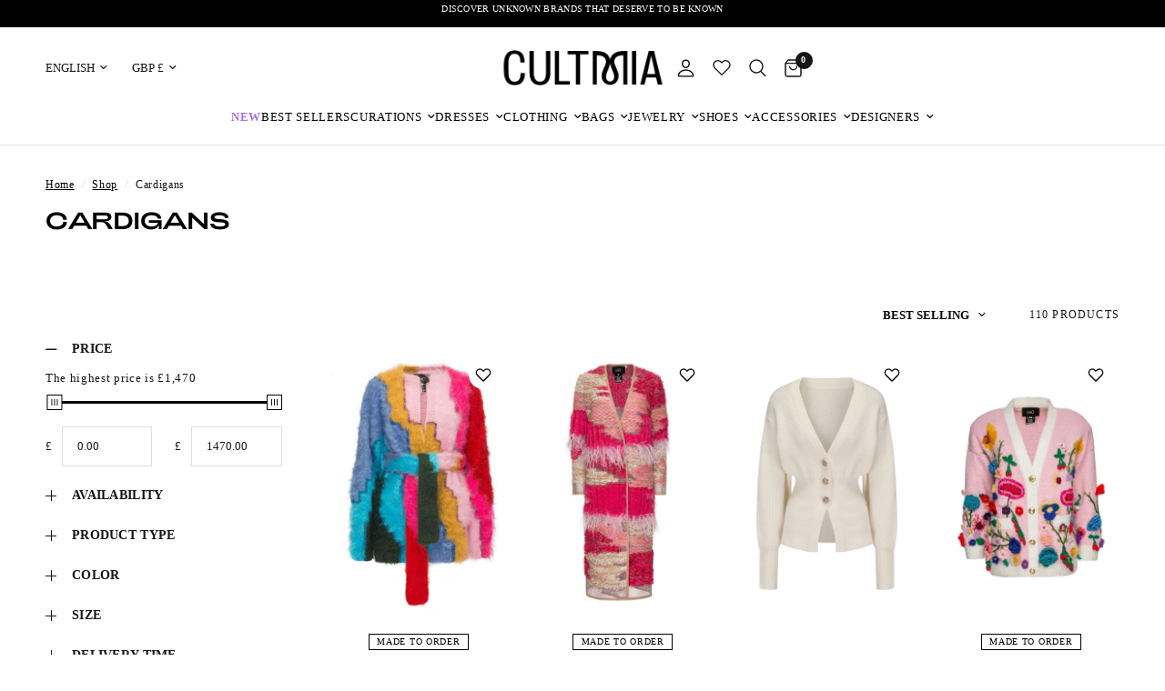

--- FILE ---
content_type: text/css
request_url: https://cultmia.com/cdn/shop/t/400/assets/announcement-bar-fade.css?v=85977983098885785151761084950
body_size: -104
content:
.announcement-bar--inner{padding:0 15px;max-width:1440px;margin-left:auto;margin-right:auto}@media only screen and (min-width: 768px){.announcement-bar--inner{padding:0 50px}}.announcement-bar-section{position:relative;z-index:52}.announcement-bar{background:var(--color-announcement-bar-bg, var(--color-accent));color:var(--color-announcement-bar-text, #fff);line-height:1;padding:20px 0}.announcement-bar--inner{height:100%;width:100vw;display:flex;align-items:center;max-width:none;white-space:nowrap;font-size:.8125rem;font-weight:400;overflow:hidden}.announcement-bar--inner>div{width:100%;display:flex;justify-content:center;align-items:center}.announcement-bar--item:hover{animation-play-state:paused}.announcement-bar--item{width:100%;text-align:center;display:flex;align-items:center;justify-content:center;padding:0 20px;margin-block:4px;letter-spacing:.03em}.announcement-bar--item svg{margin-right:12px;height:14px;fill:var(--color-announcement-bar-text, #fff)}.announcement-bar--item a{color:var(--color-announcement-bar-text, #fff)}.announcement-bar--item:empty{display:none}.announcement-bar--inner>div:nth-child(2){display:none!important}.announcement-bar--inner>div:nth-child(3){display:none!important}.announcement-bar--item{background-color:#000;animation:30s autoplay6 infinite ease-in-out;position:absolute;top:0;left:0;text-align:center;opacity:0;padding:5px}.announcement-bar--inner>div>.announcement-bar--item:nth-child(1){z-index:5;animation-delay:0s}.announcement-bar--inner>div>.announcement-bar--item:nth-child(2){z-index:4;animation-delay:5s}.announcement-bar--inner>div>.announcement-bar--item:nth-child(3){z-index:3;animation-delay:10s}.announcement-bar--inner>div>.announcement-bar--item:nth-child(4){z-index:2;animation-delay:15s}.announcement-bar--inner>div>.announcement-bar--item:nth-child(5){z-index:1;animation-delay:20s}@keyframes autoplay6{0%{pointer-events:none;opacity:0}4%{pointer-events:all;opacity:1}33.33%{pointer-events:all;opacity:1}37.33%{pointer-events:none;opacity:0}to{pointer-events:none;opacity:0}}
/*# sourceMappingURL=/cdn/shop/t/400/assets/announcement-bar-fade.css.map?v=85977983098885785151761084950 */


--- FILE ---
content_type: text/css
request_url: https://cultmia.com/cdn/shop/t/400/assets/collection-banner.css?v=179430940287729679841757693774
body_size: -186
content:
.collection-banner{display:flex;align-items:center;text-align:center;position:relative;min-height:270px}.collection-banner .row{min-width:100%}.collection-banner--has-bg{color:#fff;min-height:350px;margin-bottom:30px}.collection-banner--has-bg .breadcrumbs,.collection-banner--has-bg .breadcrumbs a{color:inherit}.collection-banner--has-bg .collection-banner--image:after{content:"";position:absolute;bottom:0;left:0;width:100%;height:100%;z-index:1;background:rgba(var(--overlay-color-rgb),var(--overlay-opacity))}.collection-banner--breadcrumbs{text-align:center;z-index:3}.collection-banner--inner{display:flex;flex-direction:column;position:relative}.collection-banner--image{position:absolute;top:0;left:0;width:100%;height:100%;pointer-events:none;z-index:0}.collection-banner--image img{width:100%;height:100%;object-fit:cover}.collection-banner--heading-uppercase-true h1{text-transform:uppercase}.collection-banner--content{padding:40px 0;position:relative;z-index:5}@media only screen and (min-width: 768px){.collection-banner--content{margin:0 auto;font-size:1rem;padding:80px 0}}.collection-banner--content h1{color:inherit;margin-bottom:0;font-weight:600}@media only screen and (min-width: 768px){.collection-banner--content h1+.collection-banner--subcollections{margin-top:20px}}.collection-banner--content .searchform{margin-top:20px}.collection-banner--content p{font-size:inherit;color:inherit;margin-top:15px;margin-bottom:0}.collection-banner--subcollections{margin-top:20px}@media only screen and (min-width: 768px){.collection-banner--subcollections{margin-top:35px}.banner-img,.collection-banner-inner-item{width:50vw}}.collection-banner--subcollections .text-button{margin:0 8px 10px}.collection-banner-inner-wrapper{min-height:350px;display:flex;flex-direction:row;justify-content:space-around;flex-wrap:wrap;width:100%}@media only screen and (max-width: 767px){.collection-banner{min-height:0}.collection-banner-inner-item{width:100vw}.banner-img{display:none}.collection-banner-inner-wrapper{height:fit-content;min-height:0}.collection-banner--description,.collection-banner--title{display:none}}.banner-no-padding{padding:0!important}.banner-item-padding{padding-left:3%!important;padding-right:3%!important}
/*# sourceMappingURL=/cdn/shop/t/400/assets/collection-banner.css.map?v=179430940287729679841757693774 */


--- FILE ---
content_type: text/css
request_url: https://cultmia.com/cdn/shop/t/400/assets/breadcrumbs.css?v=4350762291740010381757693776
body_size: -366
content:
.breadcrumbs-section+.product-section .thb-product-detail{margin-top:0}.breadcrumbs{font-size:10px;overflow-x:scroll;padding:15px;display:inline-flex;width:100%;white-space:nowrap;max-width:100vw;text-align:left;scrollbar-width:none}@media only screen and (min-width: 1024px){.breadcrumbs{font-size:12px;padding:20px 50px;overflow-x:hidden}}.breadcrumbs::-webkit-scrollbar{display:none}.breadcrumbs i{opacity:.2;display:inline-block;margin:0 8px}.breadcrumbs a{text-decoration:underline;text-underline-offset:3px}.breadcrumbs-product-title{margin-bottom:0}.breadcrumbs{font-weight:500}.breadcrumbs-product-title{text-transform:capitalize}
/*# sourceMappingURL=/cdn/shop/t/400/assets/breadcrumbs.css.map?v=4350762291740010381757693776 */


--- FILE ---
content_type: text/css
request_url: https://cultmia.com/cdn/shop/t/400/assets/custom.css?v=137533744267003727531768264225
body_size: 361
content:
.input-error{border:2px solid red!important}:root{--color-primary: #a570e8;--font-size-base: 10px;--font-size-sm: 11px;--font-size-md: 13px;--font-size-lg: 14px;--font-size-xxl: 20px;--font-family__titles: "Adieu Regular", "Adieu_Regular", sans-serif;--font-family__body: "Avenir Next", "Avenir_Next", sans-serif}.announcement-bar--inner{font-size:var(--font-size-base)}.thb-item-count{background-color:var(--color-primary)}.thb-full-menu .mega-menu-columns__heading,.thb-full-menu a{font-size:var(--font-size-md)}.thb-full-menu>li>a,.thb-full-menu>li>#mobile-menu{font-weight:400}.footer{font-size:var(--font-size-sm)}.footer .thb-widget-title.collapsible{font-family:var(--font-family__titles);font-size:var(--font-size-lg)}.sub-footer p{font-size:var(--font-size-base)}@media only screen and (max-width: 480px){flair-badges{--flair-font-size: 8px;--flair-line-height: 12px;--flair-layout-align-items: center}.template-product flair-badges{--flair-font-size: 10px;--flair-line-height: 14px}}.product-tag{border-radius:4px;padding-top:4px}.button{border-radius:0}airrobe-opt-in{display:none}.thb-cart-form .button{font-family:var(--font-family__titles);font-weight:400}.cart-empty h1{font-size:var(--font-size-xxl);text-transform:uppercase}.cart-empty p{font-size:var(--font-size-lg)}.product-title,.thb-product-detail .product-title{font-family:var(--font-family__titles)}.product-form p,.thb-product-detail .product-short-description,.thb-product-detail .text-button,.thb-product-detail .product-tag,.thb-product-detail h4{font-size:12px}.thb-product-detail .product-tag{border-radius:2px;background-color:#f4e07a;border-color:#fff;color:#000;padding:8px}.thb-product-detail .product-featured-image{object-fit:contain;aspect-ratio:2/3}.thb-product-detail .delivery-widget__theme{padding-bottom:10px}:is(.product-recommendations,.featured-collection,.products.collection) .product-card-title,:is(.product-recommendations,.featured-collection,.products.collection) .product-title,:is(.product-recommendations,.featured-collection,.products.collection) .price,:is(.product-recommendations,.featured-collection,.products.collection) .product-card-vendor,:is(.product-recommendations,.featured-collection,.products.collection) .product-card-swatches--title{font-size:var(--font-size-base)}:is(.product-recommendations,.featured-collection,.products.collection) .product-title{font-style:normal;font-weight:200}:is(.product-recommendations,.featured-collection,.products.collection) h2,:is(.product-recommendations,.featured-collection,.products.collection) h3{font-weight:200;font-style:normal;font-size:var(--font-size-xxl)}.collection-tabs__list-link{font-size:16px}.collection-container .lazyloaded{opacity:1;transition:none}.collection-container .product-featured-image{object-fit:contain;aspect-ratio:2/3}.template-index .main-slideshow .slideshow .flickity-viewport{background:#fff}.template-index .main-slideshow .gallery-spacing--small .gallery__inner{grid-gap:0}:is(.template-index .main-slideshow,.template-index .image-with-text) .button{background-color:var(--color-primary);border:none;height:40px;font-family:var(--font-family__titles);font-weight:200;font-size:12px}flair-badges:not([data-variant-ab-pdp]){display:none}body[data-variant-ab-pdp] #product-grid [data-variant-ab-original-price]{display:block!important}#nosto-collection-product-grid .column:has(.product-card-skeleton){display:none}.announcement-bar-section:has(.announcement-bar--sticky){position:sticky;top:0}#input-measurements-wrapper .input-size-unit{display:flex;flex-wrap:wrap;align-items:baseline;justify-content:space-between;gap:10px}#input-measurements-wrapper .option-name{font-size:12px;font-weight:600;text-transform:uppercase}#input-measurements-wrapper .line-items-wrapper{flex-wrap:wrap;gap:10px}#input-measurements-wrapper .line-item-property__field{margin-inline:0;min-width:8ch}#input-measurements-wrapper .im4-if .line-item-property__field{max-width:max(25%,8ch)}#input-measurements-wrapper .im3-if .line-item-property__field{max-width:max(33%,8ch)}#input-measurements-wrapper .im2-if .line-item-property__field{max-width:max(50%,8ch)}
/*# sourceMappingURL=/cdn/shop/t/400/assets/custom.css.map?v=137533744267003727531768264225 */


--- FILE ---
content_type: text/javascript
request_url: https://static.growave.io/growave-build/AddToWishlistProductCardWidget.419cb84b.js
body_size: 7370
content:
(gwWebpackGlobal.webpackChunkstorefront_spa=gwWebpackGlobal.webpackChunkstorefront_spa||[]).push([[5425],{32485:(t,e)=>{var i;
/*!
	Copyright (c) 2018 Jed Watson.
	Licensed under the MIT License (MIT), see
	http://jedwatson.github.io/classnames
*/!function(){"use strict";var o={}.hasOwnProperty;function r(){for(var t=[],e=0;e<arguments.length;e++){var i=arguments[e];if(i){var s=typeof i;if("string"===s||"number"===s)t.push(i);else if(Array.isArray(i)){if(i.length){var n=r.apply(null,i);n&&t.push(n)}}else if("object"===s){if(i.toString!==Object.prototype.toString&&!i.toString.toString().includes("[native code]")){t.push(i.toString());continue}for(var l in i)o.call(i,l)&&i[l]&&t.push(l)}}}return t.join(" ")}t.exports?(r.default=r,t.exports=r):void 0===(i=function(){return r}.apply(e,[]))||(t.exports=i)}()},87097:(t,e,i)=>{"use strict";i.d(e,{A:()=>f});var o=i(98088);const r=[{value:1e12,symbol:"T"},{value:1e9,symbol:"B"},{value:1e6,symbol:"M"},{value:1e3,symbol:"K"}],s=t=>{const e=r.find((({value:e})=>t>=e));if(!e)return t.toString();const i=t/e.value;return(Math.floor(10*i)/10).toString().replace(/\.0$/,"")+e.symbol};var n=i(32485),l=i.n(n),a=i(5662),c=i(97673);function u(t){(0,o.kZQ)(t,"svelte-qq5u37",".gw-toggle-wishlist-product-card-button.svelte-qq5u37{position:relative;display:flex;align-items:center;justify-content:center;border:0;width:32px;height:32px;padding:0;border-radius:50%;margin:0 0 0 auto;background:none;cursor:pointer;background:var(--gw-wl-wishlistIconSettings-backgroundColor);color:var(--gw-wl-wishlistIconSettings-heartColor);box-shadow:0px 8px 16px -8px #3737371f}.gw-toggle-wishlist-product-card-button__counter.svelte-qq5u37{position:absolute;background-color:var(--gw-wl-wishlistIconSettings-heartColor);color:var(--gw-wl-wishlistIconSettings-backgroundColor);font-size:10px;padding:1px 3px;text-align:center;min-width:15px;box-sizing:border-box;border:1px solid var(--gw-wl-wishlistIconSettings-backgroundColor);border-radius:30px}.gw-toggle-wishlist-product-card-button__counter--left-top.svelte-qq5u37{top:0;right:50%;transform:translate(-10%, -20%)}.gw-toggle-wishlist-product-card-button__counter--right-top.svelte-qq5u37{top:0;left:50%;transform:translate(10%, -20%)}.gw-toggle-wishlist-product-card-button__counter-skeleton.svelte-qq5u37{margin-left:6px;width:1.5em;height:0.9em;background-color:var(--gw-theme__main-color-lighten-10);border-radius:3px}")}function d(t){let e,i,r=s(t[5].wishlistItemsCount)+"";return{c(){e=(0,o.ND4)("div"),i=(0,o.Qq7)(r),(0,o.CFu)(e,"class","gw-toggle-wishlist-product-card-button__counter svelte-qq5u37"),(0,o.goL)(e,"gw-toggle-wishlist-product-card-button__counter--left-top","left-top"===t[4]),(0,o.goL)(e,"gw-toggle-wishlist-product-card-button__counter--right-top","right-top"===t[4])},m(t,r){(0,o.Yry)(t,e,r),(0,o.BCw)(e,i)},p(t,n){32&n&&r!==(r=s(t[5].wishlistItemsCount)+"")&&(0,o.iQh)(i,r),16&n&&(0,o.goL)(e,"gw-toggle-wishlist-product-card-button__counter--left-top","left-top"===t[4]),16&n&&(0,o.goL)(e,"gw-toggle-wishlist-product-card-button__counter--right-top","right-top"===t[4])},d(t){t&&(0,o.YoD)(e)}}}function g(t){let e,i,r,s,n,a,u,g;i=new c.A({props:{width:20,height:20,isFilled:t[0],iconSettings:t[6]}});let h=t[3]&&t[5]&&0!==t[5].wishlistItemsCount&&d(t);return{c(){e=(0,o.ND4)("button"),(0,o.N0i)(i.$$.fragment),r=(0,o.xem)(),h&&h.c(),(0,o.CFu)(e,"class",s=(0,o.oEI)(l()("gw-toggle-wishlist-product-card-button",{"gw-toggle-wishlist-product-card-button--loading":t[1]}))+" svelte-qq5u37"),(0,o.CFu)(e,"data-in-wishlist",n=!!t[0]),(0,o.CFu)(e,"aria-label",t[2])},m(s,n){(0,o.Yry)(s,e,n),(0,o.wSR)(i,e,null),(0,o.BCw)(e,r),h&&h.m(e,null),a=!0,u||(g=(0,o.KTR)(e,"click",t[7]),u=!0)},p(t,[r]){const c={};1&r&&(c.isFilled=t[0]),64&r&&(c.iconSettings=t[6]),i.$set(c),t[3]&&t[5]&&0!==t[5].wishlistItemsCount?h?h.p(t,r):(h=d(t),h.c(),h.m(e,null)):h&&(h.d(1),h=null),(!a||2&r&&s!==(s=(0,o.oEI)(l()("gw-toggle-wishlist-product-card-button",{"gw-toggle-wishlist-product-card-button--loading":t[1]}))+" svelte-qq5u37"))&&(0,o.CFu)(e,"class",s),(!a||1&r&&n!==(n=!!t[0]))&&(0,o.CFu)(e,"data-in-wishlist",n),(!a||4&r)&&(0,o.CFu)(e,"aria-label",t[2])},i(t){a||((0,o.c7F)(i.$$.fragment,t),a=!0)},o(t){(0,o.Tn8)(i.$$.fragment,t),a=!1},d(t){t&&(0,o.YoD)(e),(0,o.Hbl)(i),h&&h.d(),u=!1,g()}}}function h(t,e,i){let{productInWishlistStatus:o}=e,{loading:r}=e,{button_accessibility_label:s}=e,{isCounterEnabled:n}=e,{wishlistCounterPosition:l="right-top"}=e,{wishlistProductStatus:c}=e,{wishlistBrandingIconSettings:u}=e;const d=(0,a.ur)();return t.$$set=t=>{"productInWishlistStatus"in t&&i(0,o=t.productInWishlistStatus),"loading"in t&&i(1,r=t.loading),"button_accessibility_label"in t&&i(2,s=t.button_accessibility_label),"isCounterEnabled"in t&&i(3,n=t.isCounterEnabled),"wishlistCounterPosition"in t&&i(4,l=t.wishlistCounterPosition),"wishlistProductStatus"in t&&i(5,c=t.wishlistProductStatus),"wishlistBrandingIconSettings"in t&&i(6,u=t.wishlistBrandingIconSettings)},[o,r,s,n,l,c,u,()=>{d("toggle")}]}class p extends o.r7T{constructor(t){super(),(0,o.TsN)(this,t,h,g,o.jXN,{productInWishlistStatus:0,loading:1,button_accessibility_label:2,isCounterEnabled:3,wishlistCounterPosition:4,wishlistProductStatus:5,wishlistBrandingIconSettings:6},u)}}const f=p},3143:(t,e,i)=>{"use strict";i.d(e,{A:()=>c});var o=i(98088),r=i(35770);function s(t){let e,i;return{c(){e=(0,o.QQy)("title"),i=(0,o.Qq7)(t[4]),(0,o.CFu)(e,"id",t[7])},m(t,r){(0,o.Yry)(t,e,r),(0,o.BCw)(e,i)},p(t,r){16&r&&(0,o.iQh)(i,t[4]),128&r&&(0,o.CFu)(e,"id",t[7])},d(t){t&&(0,o.YoD)(e)}}}function n(t){let e,i,r,n,l,a,c=t[4]&&s(t);const u=t[9].default,d=(0,o.Of3)(u,t,t[8],null);return{c(){e=(0,o.QQy)("svg"),c&&c.c(),i=(0,o.QQy)("g"),d&&d.c(),(0,o.CFu)(i,"stroke",t[6]),(0,o.CFu)(i,"fill",r=t[5]||"currentColor"),(0,o.CFu)(e,"class",t[0]),(0,o.CFu)(e,"xmlns","http://www.w3.org/2000/svg"),(0,o.CFu)(e,"width",t[1]),(0,o.CFu)(e,"height",t[2]),(0,o.CFu)(e,"viewBox",t[3]),(0,o.CFu)(e,"role",n=t[4]?"img":"presentation"),(0,o.CFu)(e,"aria-labelledby",l=t[4]?t[7]:void 0),(0,o.CFu)(e,"fill","none")},m(t,r){(0,o.Yry)(t,e,r),c&&c.m(e,null),(0,o.BCw)(e,i),d&&d.m(i,null),a=!0},p(t,[g]){t[4]?c?c.p(t,g):(c=s(t),c.c(),c.m(e,i)):c&&(c.d(1),c=null),d&&d.p&&(!a||256&g)&&(0,o.nkG)(d,u,t,t[8],a?(0,o.sWk)(u,t[8],g,null):(0,o.i32)(t[8]),null),(!a||64&g)&&(0,o.CFu)(i,"stroke",t[6]),(!a||32&g&&r!==(r=t[5]||"currentColor"))&&(0,o.CFu)(i,"fill",r),(!a||1&g)&&(0,o.CFu)(e,"class",t[0]),(!a||2&g)&&(0,o.CFu)(e,"width",t[1]),(!a||4&g)&&(0,o.CFu)(e,"height",t[2]),(!a||8&g)&&(0,o.CFu)(e,"viewBox",t[3]),(!a||16&g&&n!==(n=t[4]?"img":"presentation"))&&(0,o.CFu)(e,"role",n),(!a||144&g&&l!==(l=t[4]?t[7]:void 0))&&(0,o.CFu)(e,"aria-labelledby",l)},i(t){a||((0,o.c7F)(d,t),a=!0)},o(t){(0,o.Tn8)(d,t),a=!1},d(t){t&&(0,o.YoD)(e),c&&c.d(),d&&d.d(t)}}}function l(t,e,i){let o,{$$slots:s={},$$scope:n}=e,{class:l=null}=e,{width:a=16}=e,{height:c=16}=e,{viewBox:u="0 0 50 50"}=e,{title:d=null}=e,{color:g=""}=e,{stroke:h=""}=e;return t.$$set=t=>{"class"in t&&i(0,l=t.class),"width"in t&&i(1,a=t.width),"height"in t&&i(2,c=t.height),"viewBox"in t&&i(3,u=t.viewBox),"title"in t&&i(4,d=t.title),"color"in t&&i(5,g=t.color),"stroke"in t&&i(6,h=t.stroke),"$$scope"in t&&i(8,n=t.$$scope)},t.$$.update=()=>{16&t.$$.dirty&&i(7,o=d?(0,r.$)("icon-title-"):null)},[l,a,c,u,d,g,h,o,n,s]}class a extends o.r7T{constructor(t){super(),(0,o.TsN)(this,t,l,n,o.jXN,{class:0,width:1,height:2,viewBox:3,title:4,color:5,stroke:6})}}const c=a},97673:(t,e,i)=>{"use strict";i.d(e,{A:()=>m});var o=i(98088),r=i(69695),s=i(3143);function n(t){(0,o.kZQ)(t,"svelte-19awc57",".gw-wl-icon{color:var(--gw-wl-wishlistIconSettings-heartColor)}")}function l(t){let e,i;return e=new s.A({props:{viewBox:"0 0 24 24",width:t[1],height:t[2],class:"gw-wl-icon",$$slots:{default:[u]},$$scope:{ctx:t}}}),{c(){(0,o.N0i)(e.$$.fragment)},m(t,r){(0,o.wSR)(e,t,r),i=!0},p(t,i){const o={};2&i&&(o.width=t[1]),4&i&&(o.height=t[2]),256&i&&(o.$$scope={dirty:i,ctx:t}),e.$set(o)},i(t){i||((0,o.c7F)(e.$$.fragment,t),i=!0)},o(t){(0,o.Tn8)(e.$$.fragment,t),i=!1},d(t){(0,o.Hbl)(e,t)}}}function a(t){let e,i;return{c(){e=(0,o.ND4)("img"),(0,o.CFu)(e,"width",t[1]),(0,o.CFu)(e,"height",t[2]),(0,o.mq_)(e.src,i=t[5])||(0,o.CFu)(e,"src",i),(0,o.CFu)(e,"alt","OutlinedIcon")},m(t,i){(0,o.Yry)(t,e,i)},p(t,i){2&i&&(0,o.CFu)(e,"width",t[1]),4&i&&(0,o.CFu)(e,"height",t[2])},i:o.lQ1,o:o.lQ1,d(t){t&&(0,o.YoD)(e)}}}function c(t){let e,i,r,s;const n=[g,d],l=[];return e=function(t,e){return t[4]?0:1}(t),i=l[e]=n[e](t),{c(){i.c(),r=(0,o.Iex)()},m(t,i){l[e].m(t,i),(0,o.Yry)(t,r,i),s=!0},p(t,e){i.p(t,e)},i(t){s||((0,o.c7F)(i),s=!0)},o(t){(0,o.Tn8)(i),s=!1},d(t){l[e].d(t),t&&(0,o.YoD)(r)}}}function u(t){let e,i,s;var n=r.zo[t[3]].outlined;return n&&(e=(0,o.obh)(n,{})),{c(){e&&(0,o.N0i)(e.$$.fragment),i=(0,o.Iex)()},m(t,r){e&&(0,o.wSR)(e,t,r),(0,o.Yry)(t,i,r),s=!0},p(t,s){if(n!==(n=r.zo[t[3]].outlined)){if(e){(0,o.V44)();const t=e;(0,o.Tn8)(t.$$.fragment,1,0,(()=>{(0,o.Hbl)(t,1)})),(0,o.GYV)()}n?(e=(0,o.obh)(n,{}),(0,o.N0i)(e.$$.fragment),(0,o.c7F)(e.$$.fragment,1),(0,o.wSR)(e,i.parentNode,i)):e=null}},i(t){s||(e&&(0,o.c7F)(e.$$.fragment,t),s=!0)},o(t){e&&(0,o.Tn8)(e.$$.fragment,t),s=!1},d(t){t&&(0,o.YoD)(i),e&&(0,o.Hbl)(e,t)}}}function d(t){let e,i;return e=new s.A({props:{viewBox:"0 0 24 24",width:t[1],height:t[2],class:"gw-wl-icon",$$slots:{default:[h]},$$scope:{ctx:t}}}),{c(){(0,o.N0i)(e.$$.fragment)},m(t,r){(0,o.wSR)(e,t,r),i=!0},p(t,i){const o={};2&i&&(o.width=t[1]),4&i&&(o.height=t[2]),256&i&&(o.$$scope={dirty:i,ctx:t}),e.$set(o)},i(t){i||((0,o.c7F)(e.$$.fragment,t),i=!0)},o(t){(0,o.Tn8)(e.$$.fragment,t),i=!1},d(t){(0,o.Hbl)(e,t)}}}function g(t){let e,i;return{c(){e=(0,o.ND4)("img"),(0,o.CFu)(e,"width",t[1]),(0,o.CFu)(e,"height",t[2]),(0,o.mq_)(e.src,i=t[4])||(0,o.CFu)(e,"src",i),(0,o.CFu)(e,"alt","FilledIcon")},m(t,i){(0,o.Yry)(t,e,i)},p(t,i){2&i&&(0,o.CFu)(e,"width",t[1]),4&i&&(0,o.CFu)(e,"height",t[2])},i:o.lQ1,o:o.lQ1,d(t){t&&(0,o.YoD)(e)}}}function h(t){let e,i,s;var n=r.zo[t[3]].filled;return n&&(e=(0,o.obh)(n,{})),{c(){e&&(0,o.N0i)(e.$$.fragment),i=(0,o.Iex)()},m(t,r){e&&(0,o.wSR)(e,t,r),(0,o.Yry)(t,i,r),s=!0},p(t,s){if(n!==(n=r.zo[t[3]].filled)){if(e){(0,o.V44)();const t=e;(0,o.Tn8)(t.$$.fragment,1,0,(()=>{(0,o.Hbl)(t,1)})),(0,o.GYV)()}n?(e=(0,o.obh)(n,{}),(0,o.N0i)(e.$$.fragment),(0,o.c7F)(e.$$.fragment,1),(0,o.wSR)(e,i.parentNode,i)):e=null}},i(t){s||(e&&(0,o.c7F)(e.$$.fragment,t),s=!0)},o(t){e&&(0,o.Tn8)(e.$$.fragment,t),s=!1},d(t){t&&(0,o.YoD)(i),e&&(0,o.Hbl)(e,t)}}}function p(t){let e,i,r,s;const n=[c,a,l],u=[];function d(t,e){return t[0]?0:t[5]?1:2}return e=d(t),i=u[e]=n[e](t),{c(){i.c(),r=(0,o.Iex)()},m(t,i){u[e].m(t,i),(0,o.Yry)(t,r,i),s=!0},p(t,[s]){let l=e;e=d(t),e===l?u[e].p(t,s):((0,o.V44)(),(0,o.Tn8)(u[l],1,1,(()=>{u[l]=null})),(0,o.GYV)(),i=u[e],i?i.p(t,s):(i=u[e]=n[e](t),i.c()),(0,o.c7F)(i,1),i.m(r.parentNode,r))},i(t){s||((0,o.c7F)(i),s=!0)},o(t){(0,o.Tn8)(i),s=!1},d(t){u[e].d(t),t&&(0,o.YoD)(r)}}}function f(t,e,i){let{iconSettings:o}=e,{isFilled:r}=e,{width:s=16}=e,{height:n=16}=e;const l=o.iconType,a=o.customIcons.isEnabled,c=a?o.customIcons.filledImage:null,u=a?o.customIcons.outlinedImage:null;return t.$$set=t=>{"iconSettings"in t&&i(6,o=t.iconSettings),"isFilled"in t&&i(0,r=t.isFilled),"width"in t&&i(1,s=t.width),"height"in t&&i(2,n=t.height)},[r,s,n,l,c,u,o]}class w extends o.r7T{constructor(t){super(),(0,o.TsN)(this,t,f,p,o.jXN,{iconSettings:6,isFilled:0,width:1,height:2},n)}}const m=w},64372:(t,e,i)=>{"use strict";i.d(e,{A:()=>f});var o=i(19224),r=i(57736),s=i(60232),n=i(66847),l=i(59099),a=i(93e3),c=i(69695),u=i(2259),d=function(t,e,i,o){var r,s=arguments.length,n=s<3?e:null===o?o=Object.getOwnPropertyDescriptor(e,i):o;if("object"==typeof Reflect&&"function"==typeof Reflect.decorate)n=Reflect.decorate(t,e,i,o);else for(var l=t.length-1;l>=0;l--)(r=t[l])&&(n=(s<3?r(n):s>3?r(e,i,n):r(e,i))||n);return s>3&&n&&Object.defineProperty(e,i,n),n},g=function(t,e){if("object"==typeof Reflect&&"function"==typeof Reflect.metadata)return Reflect.metadata(t,e)},h=function(t,e){return function(i,o){e(i,o,t)}};let p=class{constructor(t,e,i,o){this.tokenManagerModule=t,this.wishlistAuthApiClient=e,this.localStorage=i,this.logger=o,this.logger.info("WishlistGuestInfoService is initialized"),this.tokenManager=this.tokenManagerModule.exports.tokenManager}isCurrentGuestInfoSaved(){try{return this.localStorage.getItem(c.No)===this.tokenManager.getToken()||(this.localStorage.removeItem(c.No),!1)}catch(t){return this.logger.error("Error getting guest token from localStorage:",t),!1}}addGuestInfo(t,e){return this.logger.debug("WishlistGuestInfoService.addGuestInfo is started"),this.wishlistAuthApiClient.post({url:"/setCustomer",body:JSON.stringify({email:t,isAcceptsEmailMarketing:e}),contentType:r.F$}).pipe((0,n.W)((t=>{throw this.logger.debug("WishlistGuestInfoService.addGuestInfo is errored",{error:t}),t})),(0,l.M)((()=>{const t=this.tokenManager.getToken();t&&this.localStorage.setItem(c.No,t)})))}};p=d([(0,a.Gr)(),h(1,(0,a.WQ)(u.I7)),h(2,(0,a.WQ)(o.ok)),h(3,(0,a.WQ)(u.h6)),g("design:paramtypes",[s.f,Object,Storage,Object])],p);const f=p},93452:(t,e,i)=>{"use strict";i.r(e),i.d(e,{default:()=>W});var o=i(73843),r=i(20781),s=i(19224),n=i(66855),l=i(17512),a=i(64372),c=i(44943),u=i(5683),d=i(12711),g=i(75117),h=i(56437),p=i(13916),f=i(79968),w=i(93e3),m=i(98088),v=i(87097),b=i(61808),I=i(69695),S=i(9703),y=i(2259),C=i(30086),$=i(63720),F=i(62467),x=i(49510),k=i(81160),P=i(75505),L=i(5662);function T(t){let e,i;return e=new b.A({props:{branding:t[2],$$slots:{default:[M]},$$scope:{ctx:t}}}),{c(){(0,m.N0i)(e.$$.fragment)},m(t,o){(0,m.wSR)(e,t,o),i=!0},p(t,i){const o={};4&i[0]&&(o.branding=t[2]),63&i[0]|256&i[1]&&(o.$$scope={dirty:i,ctx:t}),e.$set(o)},i(t){i||((0,m.c7F)(e.$$.fragment,t),i=!0)},o(t){(0,m.Tn8)(e.$$.fragment,t),i=!1},d(t){(0,m.Hbl)(e,t)}}}function M(t){let e,i;return e=new v.A({props:{productInWishlistStatus:t[1],loading:t[3],button_accessibility_label:t[4],isCounterEnabled:t[2].wishlistButtonSettings.isCounterEnabled,wishlistProductStatus:t[5],wishlistCounterPosition:t[0],wishlistBrandingIconSettings:t[2].wishlistIconSettings}}),e.$on("toggle",t[14]),{c(){(0,m.N0i)(e.$$.fragment)},m(t,o){(0,m.wSR)(e,t,o),i=!0},p(t,i){const o={};2&i[0]&&(o.productInWishlistStatus=t[1]),8&i[0]&&(o.loading=t[3]),16&i[0]&&(o.button_accessibility_label=t[4]),4&i[0]&&(o.isCounterEnabled=t[2].wishlistButtonSettings.isCounterEnabled),32&i[0]&&(o.wishlistProductStatus=t[5]),1&i[0]&&(o.wishlistCounterPosition=t[0]),4&i[0]&&(o.wishlistBrandingIconSettings=t[2].wishlistIconSettings),e.$set(o)},i(t){i||((0,m.c7F)(e.$$.fragment,t),i=!0)},o(t){(0,m.Tn8)(e.$$.fragment,t),i=!1},d(t){(0,m.Hbl)(e,t)}}}function j(t){let e,i,o=t[2]&&T(t);return{c(){o&&o.c(),e=(0,m.Iex)()},m(t,r){o&&o.m(t,r),(0,m.Yry)(t,e,r),i=!0},p(t,i){t[2]?o?(o.p(t,i),4&i[0]&&(0,m.c7F)(o,1)):(o=T(t),o.c(),(0,m.c7F)(o,1),o.m(e.parentNode,e)):o&&((0,m.V44)(),(0,m.Tn8)(o,1,1,(()=>{o=null})),(0,m.GYV)())},i(t){i||((0,m.c7F)(o),i=!0)},o(t){(0,m.Tn8)(o),i=!1},d(t){o&&o.d(t),t&&(0,m.YoD)(e)}}}function _(t,e,i){let o,r,s,n,l,a,c,u,d,{wishlistProductStatusesService:g}=e,{wishlistProductStatusesQuery:h}=e,{modalManager:p}=e,{authenticationInfoProvider:v}=e,{wishlistsStorefrontValuesService:b}=e,{wishlistsService:T}=e,{dynamicImportManager:M}=e,{productIdManager:j}=e,{productVariantIdManager:_}=e,{wishlistGuestInfoService:R}=e,{afterWidgetInject:A}=e,{exactVariantId:W}=e,{wishlistCounterPosition:N}=e,{customerInfoProvider:D}=e;const Y=b.selectWishlistsBranding();(0,m.j0C)(t,Y,(t=>i(2,a=t)));const G=b.selectWishlistsSettings();(0,m.j0C)(t,G,(t=>i(30,r=t)));const V=D.getCompany()?.id,Q=j.productId$;(0,m.j0C)(t,Q,(t=>i(32,n=t)));const O=_.variantId$;(0,m.j0C)(t,O,(t=>i(31,s=t)));const B=Q.pipe((0,$.n)((t=>t?h.selectEntity(t):(0,F.of)())));(0,m.j0C)(t,B,(t=>i(5,d=t)));const q=W?(0,x.z)([Q,O]).pipe((0,$.n)((([t,e])=>t&&e?h.selectVariantInWishlistStatus(t,e):(0,F.of)()))):Q.pipe((0,$.n)((t=>t?h.selectProductInWishlistStatus(t):(0,F.of)())));(0,m.j0C)(t,q,(t=>i(1,l=t)));const E=Q.pipe((0,$.n)((t=>t?h.selectProductInLoadingStatus(t):(0,F.of)())));(0,m.j0C)(t,E,(t=>i(3,c=t)));const z=v.selectRole().pipe((0,k.T)((t=>t===C.z.Customer)));(0,m.j0C)(t,z,(t=>i(29,o=t))),(0,L.Rc)((()=>{const t=Q.subscribe((t=>{t&&g.addProductIdForFetching(t)}));return A(),()=>{t.unsubscribe()}}));const H=()=>{const t=n,e=s;if(!r||!t||!e)return;const i=()=>(0,P.s)(T.addItem({productId:t,variantId:e,wishlistId:null}));if(r.isDisabledForGuests&&!o){R.isCurrentGuestInfoSaved()?i():(async()=>{await M.fetch({definition:S.T7}),setTimeout((()=>{p.openModal(y.V4,void 0,{actionType:I.LH.addItem,productId:n,variantId:s})}),0)})()}else i()},X=w.kL.resolve(f.L),U=X.exports.i18n.selectT("wishlist.critical.AddToWishlistProductCardWidget","add_to_wishlist_button_accessibility_label"),Z=X.exports.i18n.selectT("wishlist.critical.AddToWishlistProductCardWidget","remove_from_wishlist_button_accessibility_label"),K=q.pipe((0,$.n)((t=>t?Z:U)));return(0,m.j0C)(t,K,(t=>i(4,u=t))),t.$$set=t=>{"wishlistProductStatusesService"in t&&i(16,g=t.wishlistProductStatusesService),"wishlistProductStatusesQuery"in t&&i(17,h=t.wishlistProductStatusesQuery),"modalManager"in t&&i(18,p=t.modalManager),"authenticationInfoProvider"in t&&i(19,v=t.authenticationInfoProvider),"wishlistsStorefrontValuesService"in t&&i(20,b=t.wishlistsStorefrontValuesService),"wishlistsService"in t&&i(21,T=t.wishlistsService),"dynamicImportManager"in t&&i(22,M=t.dynamicImportManager),"productIdManager"in t&&i(23,j=t.productIdManager),"productVariantIdManager"in t&&i(24,_=t.productVariantIdManager),"wishlistGuestInfoService"in t&&i(25,R=t.wishlistGuestInfoService),"afterWidgetInject"in t&&i(26,A=t.afterWidgetInject),"exactVariantId"in t&&i(27,W=t.exactVariantId),"wishlistCounterPosition"in t&&i(0,N=t.wishlistCounterPosition),"customerInfoProvider"in t&&i(28,D=t.customerInfoProvider)},[N,l,a,c,u,d,Y,G,Q,O,B,q,E,z,()=>{l&&n?(0,P.s)(T.deleteItem({productId:n,companyId:V,variantId:W&&s?s:void 0})):H()},K,g,h,p,v,b,T,M,j,_,R,A,W,D]}class R extends m.r7T{constructor(t){super(),(0,m.TsN)(this,t,_,j,m.jXN,{wishlistProductStatusesService:16,wishlistProductStatusesQuery:17,modalManager:18,authenticationInfoProvider:19,wishlistsStorefrontValuesService:20,wishlistsService:21,dynamicImportManager:22,productIdManager:23,productVariantIdManager:24,wishlistGuestInfoService:25,afterWidgetInject:26,exactVariantId:27,wishlistCounterPosition:0,customerInfoProvider:28},null,[-1,-1])}}const A=R;const W=class{constructor(t,e,i,o,r){this.config=t,this.logger=e,this.modalManager=i,this.productIdManager=o,this.productVariantIdManager=r,this.logger.debug("AddToWishlistProductCardWidget is initialized",t),this.customerInfoProvider=w.kL.resolve(s.zD);const n=w.kL.resolve(f.L);n.exports.i18n.registerLoader("wishlist.AddToWishlistProductCardWidget",n.exports.i18nApiLoaderFactory.getLoader("wishlist.AddToWishlistProductCardWidget")),n.exports.i18n.registerLoader("wishlist.critical.AddToWishlistProductCardWidget",n.exports.i18nCriticalLoaderFactory.getLoader("wishlist.critical.AddToWishlistProductCardWidget"))}async init(){const t=w.kL.resolve(g.A),e=w.kL.resolve(h.H).exports.authenticationInfoProvider,i=w.kL.resolve(c.u),f=w.kL.resolve(l.X),m=w.kL.resolve(d.A),v=w.kL.resolve(u.a);i.subscribe();const b=w.kL.resolve(p.V).exports.dynamicImportManager,I=w.kL.resolve(s.hD),S=this.config.target,y=(0,n.N)(this.config.isWidgetShadowRootEnabled,I.isShadowRootDisabledGlobally)?S.shadowRoot||S.attachShadow({mode:"open"}):null,C={widgetName:r.Ud.ADD_TO_WISHLIST_PRODUCT_CARD_WIDGET,placeholder:S,shadowRoot:y};t.injectStylesFromBlockCustomCss({element:S,shadowRoot:y,scriptSelector:o.Vc}),t.injectStylesFromCustomization(C),await t.beforeWidgetInject(C);const $=w.kL.resolve(a.A);return new A({target:y||S,props:{dynamicImportManager:b,wishlistsService:v,modalManager:this.modalManager,authenticationInfoProvider:e,wishlistsStorefrontValuesService:m,wishlistProductStatusesQuery:f,wishlistProductStatusesService:i,productIdManager:this.productIdManager,productVariantIdManager:this.productVariantIdManager,wishlistGuestInfoService:$,wishlistCounterPosition:this.config.wishlistCounterPosition||"right-top",customerInfoProvider:this.customerInfoProvider,exactVariantId:this.config.exactVariantId,afterWidgetInject:()=>{t.afterWidgetInject(C)}}}),this}}},31209:(t,e,i)=>{"use strict";i.d(e,{A:()=>r,q:()=>s});var o=i(5662);const r=t=>{const e=(0,o.SD)(t);if(null==e)throw new Error(`Access to unset context: ${t.toString()}`);return e},s=o.o},79968:(t,e,i)=>{"use strict";i.d(e,{L:()=>Y});var o=i(85663),r=i(19224),s=i(57736),n=i(89490),l=i(41767),a=i(72728),c=i(93e3);const u=Symbol("i18nToken"),d=(Symbol("i18nCriticalLoaderFactoryToken"),Symbol("translationsApiClientToken")),g=Symbol("translationsApiServiceToken");var h=i(14682),p=i.n(h),f=i(37968),w=i(59099),m=i(1005),v=i(81160);class b{constructor(t,e){this.logger=t,this.eventsCollector=e,this.loadersLoadingObservables=new Map,this.loaders=new Map,this.polyglot=new(p())({interpolation:{prefix:"{{",suffix:"}}"}})}registerLoader(t,e){this.loaders.set(t,e)}selectT(t,e,i){const o=this.loaders.get(t);if(!o)throw new Error(`Loader for namespace '${t}' not found'`);let r=this.loadersLoadingObservables.get(t);return r||(r=(0,f.H)(o.load()).pipe((0,w.M)((e=>{this.polyglot.extend({[t]:e})})),(0,m.u)()),this.loadersLoadingObservables.set(t,r)),r.pipe((0,v.T)((()=>this.polyglot.t(`${t}.${e}`,i))))}}var I=i(2150);const S=(0,I.Ik)({locale:(0,I.Yj)(),items:(0,I.YO)((0,I.NW)({key:(0,I.Yj)(),namespace:(0,I.Yj)(),value:(0,I.Yj)()}))});const y=class{constructor(t,e,i){this.apiClient=t,this.growaveConfiguration=e,this.logger=i}getTranslations(t,e){return this.apiClient.get({url:"/storefront-api/translations",responseType:"json",queryParams:{namespace:t,locale:e,shop:this.growaveConfiguration.myshopifyDomain}}).pipe((0,v.T)((t=>(0,I.vt)(t.body,S).items.reduce(((t,e)=>({...t,[e.key]:e.value})),{}))))}};var C=i(75505);class ${constructor(t,e,i){this.namespace=t,this.locale=e,this.translationsApiService=i}async load(){return(0,C.s)(this.translationsApiService.getTranslations(this.namespace,this.locale))}}var F=function(t,e,i,o){var r,s=arguments.length,n=s<3?e:null===o?o=Object.getOwnPropertyDescriptor(e,i):o;if("object"==typeof Reflect&&"function"==typeof Reflect.decorate)n=Reflect.decorate(t,e,i,o);else for(var l=t.length-1;l>=0;l--)(r=t[l])&&(n=(s<3?r(n):s>3?r(e,i,n):r(e,i))||n);return s>3&&n&&Object.defineProperty(e,i,n),n},x=function(t,e){if("object"==typeof Reflect&&"function"==typeof Reflect.metadata)return Reflect.metadata(t,e)};let k=class{constructor(t,e){this.localizationInfoProvider=t,this.translationsApiService=e}getLoader(t){return new $(t,this.localizationInfoProvider.getGwI18nLocale(),this.translationsApiService)}};k=F([(0,c.Gr)(),x("design:paramtypes",[Object,y])],k);const P=k;class L extends Error{constructor(t,e){super(t),this.context=e}}const T=L,M=(0,I.RZ)((()=>(0,I.g1)((0,I.Yj)(),(0,I.me)((0,I.Yj)()))));class j{constructor(t){this.id=t}async load(){const t=document.getElementById(this.id);let e;if(!t)throw new T("script tag not found",{scriptTagSelector:this.id});if(!t?.innerHTML)throw new T("empty translations script tag");try{e=JSON.parse(t.innerHTML)}catch(t){throw new T("invalid json string")}try{const t=(0,I.vt)(e,M);return Promise.resolve(t)}catch(t){throw new T("validation error",{validationError:t})}}}var _=function(t,e,i,o){var r,s=arguments.length,n=s<3?e:null===o?o=Object.getOwnPropertyDescriptor(e,i):o;if("object"==typeof Reflect&&"function"==typeof Reflect.decorate)n=Reflect.decorate(t,e,i,o);else for(var l=t.length-1;l>=0;l--)(r=t[l])&&(n=(s<3?r(n):s>3?r(e,i,n):r(e,i))||n);return s>3&&n&&Object.defineProperty(e,i,n),n},R=function(t,e){if("object"==typeof Reflect&&"function"==typeof Reflect.metadata)return Reflect.metadata(t,e)};let A=class{constructor(t,e,i){this.localizationInfoProvider=t,this.translationsApiService=e,this.isEmbeddedMode=i}getLoader(t){return this.isEmbeddedMode?new j(`${t}.${this.localizationInfoProvider.getGwI18nLocale()}`):new $(t,this.localizationInfoProvider.getGwI18nLocale(),this.translationsApiService)}};A=_([(0,c.Gr)(),R("design:paramtypes",[Object,y,Boolean])],A);const W=A;var N=function(t,e,i,o){var r,s=arguments.length,n=s<3?e:null===o?o=Object.getOwnPropertyDescriptor(e,i):o;if("object"==typeof Reflect&&"function"==typeof Reflect.decorate)n=Reflect.decorate(t,e,i,o);else for(var l=t.length-1;l>=0;l--)(r=t[l])&&(n=(s<3?r(n):s>3?r(e,i,n):r(e,i))||n);return s>3&&n&&Object.defineProperty(e,i,n),n},D=function(t,e){if("object"==typeof Reflect&&"function"==typeof Reflect.metadata)return Reflect.metadata(t,e)};let Y=class{constructor(t){this.commonModule=t,c.kL.register(d,{useFactory:(0,c.TS)((t=>new n.A(new s.Ay(`${t.resolve(r.vk).translationsServiceBaseUrl}/translations-service/v2`,{[o.KR]:t.resolve(r.vk).currentApp},{},t.resolve(r.Xg)),t.resolve(l.L).exports.eventsCollector,this.commonModule.exports.locationController,t.resolve(l.L).exports.eventsFactory)))});const e=c.kL.resolve(r.Xg).newLogger("I18nModule"),i=new y(c.kL.resolve(d),c.kL.resolve(r.hD),e);c.kL.registerInstance(g,i);const a=new b(e,c.kL.resolve(l.L).exports.eventsCollector),h=c.kL.resolve(r.Q),p=new W(c.kL.resolve(r.Q),c.kL.resolve(g),c.kL.resolve(r.bX)),f=new P(c.kL.resolve(r.Q),c.kL.resolve(g));a.registerLoader("common.MediaUploader",new $("common.MediaUploader",h.getGwI18nLocale(),i)),a.registerLoader("common.PostModal",new $("common.PostModal",h.getGwI18nLocale(),i)),c.kL.registerInstance(u,a),this.exports={i18n:a,i18nCriticalLoaderFactory:p,i18nApiLoaderFactory:f,localizationInfoProvider:c.kL.resolve(r.Q)}}registerProviders(t){return{}}};Y=N([(0,c.Gr)(),D("design:paramtypes",[a.M])],Y)},35770:(t,e,i)=>{"use strict";i.d(e,{$:()=>o});const o=t=>t+Math.random().toString(36).substring(2,5)+Math.random().toString(36).substring(2,5)},66855:(t,e,i)=>{"use strict";i.d(e,{N:()=>o});const o=(t,e)=>null!==t?t:!e},5662:(t,e,i)=>{"use strict";i.d(e,{Rc:()=>o.Rc2,SD:()=>o.SDQ,gt:()=>o.gtX,io:()=>o.ioe,mZ:()=>o.mZi,o:()=>o.oao,sA:()=>o.sAq,ur:()=>o.urU});var o=i(98088)}}]);
//# sourceMappingURL=AddToWishlistProductCardWidget.419cb84b.js.map

--- FILE ---
content_type: application/javascript
request_url: https://cdn.hyperspeed.me/script/cultmia.com/cdn/shop/t/400/assets/predictive-search.js?v=103770879180331986861757693774
body_size: 475
content:
class PredictiveSearch{constructor(){this.container=document.getElementById("Search-Drawer"),this.form=this.container.querySelector("form.searchform"),this.button=document.querySelectorAll(".thb-quick-search"),this.input=this.container.querySelector('input[type="search"]'),this.defaultTab=this.container.querySelector(".side-panel-content--initial"),this.predictiveSearchResults=this.container.querySelector(".side-panel-content--has-tabs"),this.setupEventListeners()}setupEventListeners(){this.form.addEventListener("submit",this.onFormSubmit.bind(this)),this.input.addEventListener("input",debounce(e=>{this.onChange(e)},300).bind(this)),this.button.forEach((e,t)=>{e.addEventListener("click",e=>{var t=this;return e.preventDefault(),document.getElementsByTagName("body")[0].classList.toggle("open-cc"),this.container.classList.toggle("active"),this.container.classList.contains("active")&&(setTimeout(function(){t.input.focus({preventScroll:!0})},100),dispatchCustomEvent("search:open")),!1})})}getQuery(){return this.input.value.trim()}onChange(){let e=this.getQuery();if(!e.length)return void this.predictiveSearchResults.classList.remove("active");this.predictiveSearchResults.classList.add("active"),this.getSearchResults(e)}onFormSubmit(e){this.getQuery().length||e.preventDefault()}onFocus(){let e=this.getQuery();e.length&&this.getSearchResults(e)}getSearchResults(e){e.replace(" ","-").toLowerCase(),this.predictiveSearchResults.classList.add("loading"),fetch(`${theme.routes.predictive_search_url}?q=${encodeURIComponent(e)}&${encodeURIComponent("resources[type]")}=product,article,query&${encodeURIComponent("resources[limit]")}=10&section_id=predictive-search`).then(e=>{if(this.predictiveSearchResults.classList.remove("loading"),!e.ok)throw Error(e.status);return e.text()}).then(e=>{let t=new DOMParser().parseFromString(e,"text/html").querySelector("#shopify-section-predictive-search").innerHTML;this.renderSearchResults(t)}).catch(e=>{throw e})}renderSearchResults(e){this.predictiveSearchResults.innerHTML=e;let t=this;this.container.querySelector("#search-results-submit").addEventListener("click",()=>{t.form.submit()})}close(){this.container.classList.remove("active")}}window.addEventListener("load",()=>{new PredictiveSearch});

--- FILE ---
content_type: text/javascript; charset=utf-8
request_url: https://d21m4dsqdd3b9h.cloudfront.net/shopify-6665142362/search/templates/main/deployment/1768262827/bundle.js
body_size: 38217
content:
(()=>{var Ae,k,Pn,ti,ce,xn,On,En,Mn,Ut,At,Tt,Fn,je={},jn=[],ni=/acit|ex(?:s|g|n|p|$)|rph|grid|ows|mnc|ntw|ine[ch]|zoo|^ord|itera/i,Te=Array.isArray;function G(e,t){for(var n in t)e[n]=t[n];return e}function qt(e){e&&e.parentNode&&e.parentNode.removeChild(e)}function s(e,t,n){var r,o,i,l={};for(i in t)i=="key"?r=t[i]:i=="ref"?o=t[i]:l[i]=t[i];if(arguments.length>2&&(l.children=arguments.length>3?Ae.call(arguments,2):n),typeof e=="function"&&e.defaultProps!=null)for(i in e.defaultProps)l[i]===void 0&&(l[i]=e.defaultProps[i]);return Fe(e,l,r,o,null)}function Fe(e,t,n,r,o){var i={type:e,props:t,key:n,ref:r,__k:null,__:null,__b:0,__e:null,__c:null,constructor:void 0,__v:o==null?++Pn:o,__i:-1,__u:0};return o==null&&k.vnode!=null&&k.vnode(i),i}function P(e){return e.children}function Y(e,t){this.props=e,this.context=t}function ye(e,t){if(t==null)return e.__?ye(e.__,e.__i+1):null;for(var n;t<e.__k.length;t++)if((n=e.__k[t])!=null&&n.__e!=null)return n.__e;return typeof e.type=="function"?ye(e):null}function An(e){var t,n;if((e=e.__)!=null&&e.__c!=null){for(e.__e=e.__c.base=null,t=0;t<e.__k.length;t++)if((n=e.__k[t])!=null&&n.__e!=null){e.__e=e.__c.base=n.__e;break}return An(e)}}function Lt(e){(!e.__d&&(e.__d=!0)&&ce.push(e)&&!nt.__r++||xn!=k.debounceRendering)&&((xn=k.debounceRendering)||On)(nt)}function nt(){for(var e,t,n,r,o,i,l,a=1;ce.length;)ce.length>a&&ce.sort(En),e=ce.shift(),a=ce.length,e.__d&&(n=void 0,r=void 0,o=(r=(t=e).__v).__e,i=[],l=[],t.__P&&((n=G({},r)).__v=r.__v+1,k.vnode&&k.vnode(n),It(t.__P,n,r,t.__n,t.__P.namespaceURI,32&r.__u?[o]:null,i,o==null?ye(r):o,!!(32&r.__u),l),n.__v=r.__v,n.__.__k[n.__i]=n,zn(i,n,l),r.__e=r.__=null,n.__e!=o&&An(n)));nt.__r=0}function Tn(e,t,n,r,o,i,l,a,c,u,f){var d,p,m,y,S,b,g,h=r&&r.__k||jn,x=t.length;for(c=ri(n,t,h,c,x),d=0;d<x;d++)(m=n.__k[d])!=null&&(p=m.__i==-1?je:h[m.__i]||je,m.__i=d,b=It(e,m,p,o,i,l,a,c,u,f),y=m.__e,m.ref&&p.ref!=m.ref&&(p.ref&&Rt(p.ref,null,m),f.push(m.ref,m.__c||y,m)),S==null&&y!=null&&(S=y),(g=!!(4&m.__u))||p.__k===m.__k?c=Ln(m,c,e,g):typeof m.type=="function"&&b!==void 0?c=b:y&&(c=y.nextSibling),m.__u&=-7);return n.__e=S,c}function ri(e,t,n,r,o){var i,l,a,c,u,f=n.length,d=f,p=0;for(e.__k=new Array(o),i=0;i<o;i++)(l=t[i])!=null&&typeof l!="boolean"&&typeof l!="function"?(c=i+p,(l=e.__k[i]=typeof l=="string"||typeof l=="number"||typeof l=="bigint"||l.constructor==String?Fe(null,l,null,null,null):Te(l)?Fe(P,{children:l},null,null,null):l.constructor==null&&l.__b>0?Fe(l.type,l.props,l.key,l.ref?l.ref:null,l.__v):l).__=e,l.__b=e.__b+1,a=null,(u=l.__i=oi(l,n,c,d))!=-1&&(d--,(a=n[u])&&(a.__u|=2)),a==null||a.__v==null?(u==-1&&(o>f?p--:o<f&&p++),typeof l.type!="function"&&(l.__u|=4)):u!=c&&(u==c-1?p--:u==c+1?p++:(u>c?p--:p++,l.__u|=4))):e.__k[i]=null;if(d)for(i=0;i<f;i++)(a=n[i])!=null&&(2&a.__u)==0&&(a.__e==r&&(r=ye(a)),qn(a,a));return r}function Ln(e,t,n,r){var o,i;if(typeof e.type=="function"){for(o=e.__k,i=0;o&&i<o.length;i++)o[i]&&(o[i].__=e,t=Ln(o[i],t,n,r));return t}e.__e!=t&&(r&&(t&&e.type&&!t.parentNode&&(t=ye(e)),n.insertBefore(e.__e,t||null)),t=e.__e);do t=t&&t.nextSibling;while(t!=null&&t.nodeType==8);return t}function Le(e,t){return t=t||[],e==null||typeof e=="boolean"||(Te(e)?e.some(function(n){Le(n,t)}):t.push(e)),t}function oi(e,t,n,r){var o,i,l,a=e.key,c=e.type,u=t[n],f=u!=null&&(2&u.__u)==0;if(u===null&&e.key==null||f&&a==u.key&&c==u.type)return n;if(r>(f?1:0)){for(o=n-1,i=n+1;o>=0||i<t.length;)if((u=t[l=o>=0?o--:i++])!=null&&(2&u.__u)==0&&a==u.key&&c==u.type)return l}return-1}function Cn(e,t,n){t[0]=="-"?e.setProperty(t,n==null?"":n):e[t]=n==null?"":typeof n!="number"||ni.test(t)?n:n+"px"}function tt(e,t,n,r,o){var i,l;e:if(t=="style")if(typeof n=="string")e.style.cssText=n;else{if(typeof r=="string"&&(e.style.cssText=r=""),r)for(t in r)n&&t in n||Cn(e.style,t,"");if(n)for(t in n)r&&n[t]==r[t]||Cn(e.style,t,n[t])}else if(t[0]=="o"&&t[1]=="n")i=t!=(t=t.replace(Mn,"$1")),l=t.toLowerCase(),t=l in e||t=="onFocusOut"||t=="onFocusIn"?l.slice(2):t.slice(2),e.l||(e.l={}),e.l[t+i]=n,n?r?n.u=r.u:(n.u=Ut,e.addEventListener(t,i?Tt:At,i)):e.removeEventListener(t,i?Tt:At,i);else{if(o=="http://www.w3.org/2000/svg")t=t.replace(/xlink(H|:h)/,"h").replace(/sName$/,"s");else if(t!="width"&&t!="height"&&t!="href"&&t!="list"&&t!="form"&&t!="tabIndex"&&t!="download"&&t!="rowSpan"&&t!="colSpan"&&t!="role"&&t!="popover"&&t in e)try{e[t]=n==null?"":n;break e}catch(a){}typeof n=="function"||(n==null||n===!1&&t[4]!="-"?e.removeAttribute(t):e.setAttribute(t,t=="popover"&&n==1?"":n))}}function Nn(e){return function(t){if(this.l){var n=this.l[t.type+e];if(t.t==null)t.t=Ut++;else if(t.t<n.u)return;return n(k.event?k.event(t):t)}}}function It(e,t,n,r,o,i,l,a,c,u){var f,d,p,m,y,S,b,g,h,x,T,E,O,w,I,j,V,R=t.type;if(t.constructor!=null)return null;128&n.__u&&(c=!!(32&n.__u),i=[a=t.__e=n.__e]),(f=k.__b)&&f(t);e:if(typeof R=="function")try{if(g=t.props,h="prototype"in R&&R.prototype.render,x=(f=R.contextType)&&r[f.__c],T=f?x?x.props.value:f.__:r,n.__c?b=(d=t.__c=n.__c).__=d.__E:(h?t.__c=d=new R(g,T):(t.__c=d=new Y(g,T),d.constructor=R,d.render=li),x&&x.sub(d),d.props=g,d.state||(d.state={}),d.context=T,d.__n=r,p=d.__d=!0,d.__h=[],d._sb=[]),h&&d.__s==null&&(d.__s=d.state),h&&R.getDerivedStateFromProps!=null&&(d.__s==d.state&&(d.__s=G({},d.__s)),G(d.__s,R.getDerivedStateFromProps(g,d.__s))),m=d.props,y=d.state,d.__v=t,p)h&&R.getDerivedStateFromProps==null&&d.componentWillMount!=null&&d.componentWillMount(),h&&d.componentDidMount!=null&&d.__h.push(d.componentDidMount);else{if(h&&R.getDerivedStateFromProps==null&&g!==m&&d.componentWillReceiveProps!=null&&d.componentWillReceiveProps(g,T),!d.__e&&d.shouldComponentUpdate!=null&&d.shouldComponentUpdate(g,d.__s,T)===!1||t.__v==n.__v){for(t.__v!=n.__v&&(d.props=g,d.state=d.__s,d.__d=!1),t.__e=n.__e,t.__k=n.__k,t.__k.some(function(W){W&&(W.__=t)}),E=0;E<d._sb.length;E++)d.__h.push(d._sb[E]);d._sb=[],d.__h.length&&l.push(d);break e}d.componentWillUpdate!=null&&d.componentWillUpdate(g,d.__s,T),h&&d.componentDidUpdate!=null&&d.__h.push(function(){d.componentDidUpdate(m,y,S)})}if(d.context=T,d.props=g,d.__P=e,d.__e=!1,O=k.__r,w=0,h){for(d.state=d.__s,d.__d=!1,O&&O(t),f=d.render(d.props,d.state,d.context),I=0;I<d._sb.length;I++)d.__h.push(d._sb[I]);d._sb=[]}else do d.__d=!1,O&&O(t),f=d.render(d.props,d.state,d.context),d.state=d.__s;while(d.__d&&++w<25);d.state=d.__s,d.getChildContext!=null&&(r=G(G({},r),d.getChildContext())),h&&!p&&d.getSnapshotBeforeUpdate!=null&&(S=d.getSnapshotBeforeUpdate(m,y)),j=f,f!=null&&f.type===P&&f.key==null&&(j=Un(f.props.children)),a=Tn(e,Te(j)?j:[j],t,n,r,o,i,l,a,c,u),d.base=t.__e,t.__u&=-161,d.__h.length&&l.push(d),b&&(d.__E=d.__=null)}catch(W){if(t.__v=null,c||i!=null)if(W.then){for(t.__u|=c?160:128;a&&a.nodeType==8&&a.nextSibling;)a=a.nextSibling;i[i.indexOf(a)]=null,t.__e=a}else{for(V=i.length;V--;)qt(i[V]);zt(t)}else t.__e=n.__e,t.__k=n.__k,W.then||zt(t);k.__e(W,t,n)}else i==null&&t.__v==n.__v?(t.__k=n.__k,t.__e=n.__e):a=t.__e=ii(n.__e,t,n,r,o,i,l,c,u);return(f=k.diffed)&&f(t),128&t.__u?void 0:a}function zt(e){e&&e.__c&&(e.__c.__e=!0),e&&e.__k&&e.__k.forEach(zt)}function zn(e,t,n){for(var r=0;r<n.length;r++)Rt(n[r],n[++r],n[++r]);k.__c&&k.__c(t,e),e.some(function(o){try{e=o.__h,o.__h=[],e.some(function(i){i.call(o)})}catch(i){k.__e(i,o.__v)}})}function Un(e){return typeof e!="object"||e==null||e.__b&&e.__b>0?e:Te(e)?e.map(Un):G({},e)}function ii(e,t,n,r,o,i,l,a,c){var u,f,d,p,m,y,S,b=n.props,g=t.props,h=t.type;if(h=="svg"?o="http://www.w3.org/2000/svg":h=="math"?o="http://www.w3.org/1998/Math/MathML":o||(o="http://www.w3.org/1999/xhtml"),i!=null){for(u=0;u<i.length;u++)if((m=i[u])&&"setAttribute"in m==!!h&&(h?m.localName==h:m.nodeType==3)){e=m,i[u]=null;break}}if(e==null){if(h==null)return document.createTextNode(g);e=document.createElementNS(o,h,g.is&&g),a&&(k.__m&&k.__m(t,i),a=!1),i=null}if(h==null)b===g||a&&e.data==g||(e.data=g);else{if(i=i&&Ae.call(e.childNodes),b=n.props||je,!a&&i!=null)for(b={},u=0;u<e.attributes.length;u++)b[(m=e.attributes[u]).name]=m.value;for(u in b)if(m=b[u],u!="children"){if(u=="dangerouslySetInnerHTML")d=m;else if(!(u in g)){if(u=="value"&&"defaultValue"in g||u=="checked"&&"defaultChecked"in g)continue;tt(e,u,null,m,o)}}for(u in g)m=g[u],u=="children"?p=m:u=="dangerouslySetInnerHTML"?f=m:u=="value"?y=m:u=="checked"?S=m:a&&typeof m!="function"||b[u]===m||tt(e,u,m,b[u],o);if(f)a||d&&(f.__html==d.__html||f.__html==e.innerHTML)||(e.innerHTML=f.__html),t.__k=[];else if(d&&(e.innerHTML=""),Tn(t.type=="template"?e.content:e,Te(p)?p:[p],t,n,r,h=="foreignObject"?"http://www.w3.org/1999/xhtml":o,i,l,i?i[0]:n.__k&&ye(n,0),a,c),i!=null)for(u=i.length;u--;)qt(i[u]);a||(u="value",h=="progress"&&y==null?e.removeAttribute("value"):y!=null&&(y!==e[u]||h=="progress"&&!y||h=="option"&&y!=b[u])&&tt(e,u,y,b[u],o),u="checked",S!=null&&S!=e[u]&&tt(e,u,S,b[u],o))}return e}function Rt(e,t,n){try{if(typeof e=="function"){var r=typeof e.__u=="function";r&&e.__u(),r&&t==null||(e.__u=e(t))}else e.current=t}catch(o){k.__e(o,n)}}function qn(e,t,n){var r,o;if(k.unmount&&k.unmount(e),(r=e.ref)&&(r.current&&r.current!=e.__e||Rt(r,null,t)),(r=e.__c)!=null){if(r.componentWillUnmount)try{r.componentWillUnmount()}catch(i){k.__e(i,t)}r.base=r.__P=null}if(r=e.__k)for(o=0;o<r.length;o++)r[o]&&qn(r[o],t,n||typeof e.type!="function");n||qt(e.__e),e.__c=e.__=e.__e=void 0}function li(e,t,n){return this.constructor(e,n)}function de(e,t,n){var r,o,i,l;t==document&&(t=document.documentElement),k.__&&k.__(e,t),o=(r=typeof n=="function")?null:n&&n.__k||t.__k,i=[],l=[],It(t,e=(!r&&n||t).__k=s(P,null,[e]),o||je,je,t.namespaceURI,!r&&n?[n]:o?null:t.firstChild?Ae.call(t.childNodes):null,i,!r&&n?n:o?o.__e:t.firstChild,r,l),zn(i,e,l)}function In(e,t,n){var r,o,i,l,a=G({},e.props);for(i in e.type&&e.type.defaultProps&&(l=e.type.defaultProps),t)i=="key"?r=t[i]:i=="ref"?o=t[i]:a[i]=t[i]===void 0&&l!=null?l[i]:t[i];return arguments.length>2&&(a.children=arguments.length>3?Ae.call(arguments,2):n),Fe(e.type,a,r||e.key,o||e.ref,null)}function fe(e){function t(n){var r,o;return this.getChildContext||(r=new Set,(o={})[t.__c]=this,this.getChildContext=function(){return o},this.componentWillUnmount=function(){r=null},this.shouldComponentUpdate=function(i){this.props.value!=i.value&&r.forEach(function(l){l.__e=!0,Lt(l)})},this.sub=function(i){r.add(i);var l=i.componentWillUnmount;i.componentWillUnmount=function(){r&&r.delete(i),l&&l.call(i)}}),n.children}return t.__c="__cC"+Fn++,t.__=e,t.Provider=t.__l=(t.Consumer=function(n,r){return n.children(r)}).contextType=t,t}Ae=jn.slice,k={__e:function(e,t,n,r){for(var o,i,l;t=t.__;)if((o=t.__c)&&!o.__)try{if((i=o.constructor)&&i.getDerivedStateFromError!=null&&(o.setState(i.getDerivedStateFromError(e)),l=o.__d),o.componentDidCatch!=null&&(o.componentDidCatch(e,r||{}),l=o.__d),l)return o.__E=o}catch(a){e=a}throw e}},Pn=0,ti=function(e){return e!=null&&e.constructor==null},Y.prototype.setState=function(e,t){var n;n=this.__s!=null&&this.__s!=this.state?this.__s:this.__s=G({},this.state),typeof e=="function"&&(e=e(G({},n),this.props)),e&&G(n,e),e!=null&&this.__v&&(t&&this._sb.push(t),Lt(this))},Y.prototype.forceUpdate=function(e){this.__v&&(this.__e=!0,e&&this.__h.push(e),Lt(this))},Y.prototype.render=P,ce=[],On=typeof Promise=="function"?Promise.prototype.then.bind(Promise.resolve()):setTimeout,En=function(e,t){return e.__v.__b-t.__v.__b},nt.__r=0,Mn=/(PointerCapture)$|Capture$/i,Ut=0,At=Nn(!1),Tt=Nn(!0),Fn=0;var pe,M,Ht,Rn,ze=0,Jn=[],z=k,Hn=z.__b,$n=z.__r,Dn=z.diffed,Bn=z.__c,Vn=z.unmount,Kn=z.__;function Ue(e,t){z.__h&&z.__h(M,e,ze||t),ze=0;var n=M.__H||(M.__H={__:[],__h:[]});return e>=n.__.length&&n.__.push({}),n.__[e]}function H(e){return ze=1,ai(Zn,e)}function ai(e,t,n){var r=Ue(pe++,2);if(r.t=e,!r.__c&&(r.__=[n?n(t):Zn(void 0,t),function(a){var c=r.__N?r.__N[0]:r.__[0],u=r.t(c,a);c!==u&&(r.__N=[u,r.__[1]],r.__c.setState({}))}],r.__c=M,!M.__f)){var o=function(a,c,u){if(!r.__c.__H)return!0;var f=r.__c.__H.__.filter(function(p){return!!p.__c});if(f.every(function(p){return!p.__N}))return!i||i.call(this,a,c,u);var d=r.__c.props!==a;return f.forEach(function(p){if(p.__N){var m=p.__[0];p.__=p.__N,p.__N=void 0,m!==p.__[0]&&(d=!0)}}),i&&i.call(this,a,c,u)||d};M.__f=!0;var i=M.shouldComponentUpdate,l=M.componentWillUpdate;M.componentWillUpdate=function(a,c,u){if(this.__e){var f=i;i=void 0,o(a,c,u),i=f}l&&l.call(this,a,c,u)},M.shouldComponentUpdate=o}return r.__N||r.__}function L(e,t){var n=Ue(pe++,3);!z.__s&&Qn(n.__H,t)&&(n.__=e,n.u=t,M.__H.__h.push(n))}function X(e){return ze=5,Z(function(){return{current:e}},[])}function Z(e,t){var n=Ue(pe++,7);return Qn(n.__H,t)&&(n.__=e(),n.__H=t,n.__h=e),n.__}function F(e,t){return ze=8,Z(function(){return e},t)}function J(e){var t=M.context[e.__c],n=Ue(pe++,9);return n.c=e,t?(n.__==null&&(n.__=!0,t.sub(M)),t.props.value):e.__}function Wn(e){var t=Ue(pe++,10),n=H();return t.__=e,M.componentDidCatch||(M.componentDidCatch=function(r,o){t.__&&t.__(r,o),n[1](r)}),[n[0],function(){n[1](void 0)}]}function si(){for(var e;e=Jn.shift();)if(e.__P&&e.__H)try{e.__H.__h.forEach(rt),e.__H.__h.forEach($t),e.__H.__h=[]}catch(t){e.__H.__h=[],z.__e(t,e.__v)}}z.__b=function(e){M=null,Hn&&Hn(e)},z.__=function(e,t){e&&t.__k&&t.__k.__m&&(e.__m=t.__k.__m),Kn&&Kn(e,t)},z.__r=function(e){$n&&$n(e),pe=0;var t=(M=e.__c).__H;t&&(Ht===M?(t.__h=[],M.__h=[],t.__.forEach(function(n){n.__N&&(n.__=n.__N),n.u=n.__N=void 0})):(t.__h.forEach(rt),t.__h.forEach($t),t.__h=[],pe=0)),Ht=M},z.diffed=function(e){Dn&&Dn(e);var t=e.__c;t&&t.__H&&(t.__H.__h.length&&(Jn.push(t)!==1&&Rn===z.requestAnimationFrame||((Rn=z.requestAnimationFrame)||ui)(si)),t.__H.__.forEach(function(n){n.u&&(n.__H=n.u),n.u=void 0})),Ht=M=null},z.__c=function(e,t){t.some(function(n){try{n.__h.forEach(rt),n.__h=n.__h.filter(function(r){return!r.__||$t(r)})}catch(r){t.some(function(o){o.__h&&(o.__h=[])}),t=[],z.__e(r,n.__v)}}),Bn&&Bn(e,t)},z.unmount=function(e){Vn&&Vn(e);var t,n=e.__c;n&&n.__H&&(n.__H.__.forEach(function(r){try{rt(r)}catch(o){t=o}}),n.__H=void 0,t&&z.__e(t,n.__v))};var Xn=typeof requestAnimationFrame=="function";function ui(e){var t,n=function(){clearTimeout(r),Xn&&cancelAnimationFrame(t),setTimeout(e)},r=setTimeout(n,35);Xn&&(t=requestAnimationFrame(n))}function rt(e){var t=M,n=e.__c;typeof n=="function"&&(e.__c=void 0,n()),M=t}function $t(e){var t=M;e.__c=e.__(),M=t}function Qn(e,t){return!e||e.length!==t.length||t.some(function(n,r){return n!==e[r]})}function Zn(e,t){return typeof t=="function"?t(e):t}function Or(){var e;window.nostojs=(e=window.nostojs)!=null?e:function(t){var n;(window.nostojs.q=(n=window.nostojs.q)!=null?n:[]).push(t)}}async function ne(e){return window.nostojs(e)}var ci=null;typeof window<"u"&&(Or(),ne(e=>{ci=e.internal.getSettings()}));typeof window<"u"&&Or();function qe(){throw new Error("Not implemented")}var ee={categoryId:qe,categoryPath:qe,pageType:qe,variation:qe,brand:qe};ne(e=>{ee.categoryId=()=>{var t;return(t=e.pageTagging().categoryIds)==null?void 0:t[0]},ee.categoryPath=()=>{var t;return(t=e.pageTagging().categories)==null?void 0:t[0]},ee.pageType=()=>e.pageTagging().pageType,ee.variation=()=>e.pageTagging().variation,ee.brand=()=>{var t;return(t=e.pageTagging().brands)==null?void 0:t[0]}});function di(e){ne(t=>{t.internal.setTaggingProvider("searchTerms",()=>{var n;let r=new URLSearchParams(window.location.search).get(((n=e.serpUrlMapping)==null?void 0:n.query)||"");return r?[r]:void 0},{priority:!0})})}var Er={autocompleteMinLength:2,historyEnabled:!0,historySize:5,serpUrlMapping:{name:"name",query:"query","product.personalizationBoost":"aff",segments:"segments",customRules:"customRules",explain:"explain",time:"time",products:"products",keywords:"keywords"},defaultCurrency:"EUR",serpPathRedirect:!1,categoryId:()=>ee.categoryId(),categoryPath:()=>ee.categoryPath(),variationId:()=>ee.variation(),brand:()=>ee.brand(),categoryQuery(){return{products:{categoryId:this.categoryId(),categoryPath:this.categoryPath(),size:this.serpSize,from:0}}},isCategoryPage:()=>ee.pageType()==="category",compressUrlParameters:!1,debounceDelay:300,persistentSearchCache:!1,memoryCache:!1,preservePageScroll:!1,queryModifications:e=>e,hitDecorators:[],retries:3,retryInterval:500,renderTimeout:100,speechToTextEnabled:!1,gaEnabled:!0},De=fe(Er);function Kt(e,t){let n=e[t];return typeof n=="function"?n.bind(e)():n}function rn(){return J(De)}function fi(e,{onClick:t,onFocus:n,onInput:r,onKeyDown:o,onSubmit:i},{form:l=(c=>(c=e.form)!=null?c:void 0)(),nativeSubmit:a}={}){let c=[];function u(f,d,p){f.addEventListener(d,p),c.push(()=>f.removeEventListener(d,p))}return(o||i)&&u(e,"keydown",f=>{let d=o==null?void 0:o(e.value,f.key);o&&(f.key==="ArrowDown"||f.key==="ArrowUp")?f.preventDefault():i&&f.key==="Enter"&&(e.value!==""&&!f.repeat&&!d&&i(e.value),a||f.preventDefault())}),i&&l&&(u(l,"submit",f=>{a||f.preventDefault(),i(e.value)}),l.querySelectorAll("[type=submit]").forEach(f=>{u(f,"click",d=>{a||d.preventDefault(),i(e.value)})})),t&&u(e,"click",()=>t(e.value)),n&&u(e,"focus",()=>n(e.value)),r&&u(e,"input",()=>r(e.value)),{destroy(){c.forEach(f=>f())}}}function pi(e){e.setAttribute("autocomplete","off")}function Mr(){var e;window.nostojs=(e=window.nostojs)!=null?e:function(t){var n;(window.nostojs.q=(n=window.nostojs.q)!=null?n:[]).push(t)}}async function Je(e){return window.nostojs(e)}var Fr=null;typeof window<"u"&&(Mr(),Je(e=>{Fr=e.internal.getSettings()}));function mi(){return Fr}typeof window<"u"&&Mr();var Gn=e=>String(e)==="[object Object]";function Re(e){if(!Gn(e))return!1;let t=e.constructor;if(t===void 0)return!0;let n=t.prototype;return!(!Gn(n)||!n.hasOwnProperty("isPrototypeOf"))}function me(e,t){if(e===t)return!0;if(e instanceof Date&&t instanceof Date)return e.getTime()===t.getTime();if(Array.isArray(e)&&Array.isArray(t))return e.length!==t.length?!1:e.every((n,r)=>me(n,t[r]));if(Re(e)&&Re(t)){let n=Object.entries(e);return n.length!==Object.keys(t).length?!1:n.every(([r,o])=>me(o,t[r]))}return!1}function Yn(){let e=new Map;return{getItem(t){var n;return(n=e.get(t))!=null?n:null},setItem(t,n){e.set(t,n)},removeItem(t){e.delete(t)},clear(){e.clear()},key(t){var n;return(n=Array.from(e.keys())[t])!=null?n:null},get length(){return e.size}}}function ot(e){return(...t)=>{Je(n=>{(n.internal.context.mode.isPreview()?console[e]:n.internal.logger[e])(...t)})}}var $={debug:ot("debug"),info:ot("info"),warn:ot("warn"),error:ot("error")};function jr(e,t,n){try{let r=JSON.stringify(t);n.setItem(e,r)}catch(r){$.warn(r)}}function Ar(e,t){try{let n=t.getItem(e);if(n)return JSON.parse(n)}catch(n){$.warn(n)}}function gi(e,t){try{t.removeItem(e)}catch(n){$.warn(n)}}var Be,at;try{Be=window.localStorage,at=window.sessionStorage}catch(e){$.warn(e),Be=Yn(),at=Yn()}function Tr(e,t){jr(e,t,Be)}function Lr(e,t){jr(e,t,at)}function on(e){return Ar(e,Be)}function zr(e){return Ar(e,at)}function vi(e){gi(e,Be)}function le(...e){return Xt(...e)}function Xt(...e){return e.reduce((t,n)=>Ur(t,n))}function Ur(e,t){return Re(e)&&Re(t)?Object.entries(t).reduce((n,[r,o])=>(n[r]=Ur(n[r],o),n),{...e}):Re(e)?e:t}function _i(...e){if(!e.every(t=>t==null))return e.filter(t=>Array.isArray(t)).reduce((t,n)=>t.concat(n),[])}var qr="nosto.search.";function hi(e){var t;let n=`${qr}${e}`;(t=window.performance)==null||t.mark(`${n}.start`)}function yi(e){var t,n;let r=`${qr}${e}`;(t=window.performance)==null||t.mark(`${r}.end`),(n=window.performance)==null||n.measure(r,`${r}.start`,`${r}.end`)}function te(e){return hi(e),()=>yi(e)}function bi(e){return Array.from(new Set(e))}var wi=" daum[ /]| deusu/|(?:^|[^g])news(?!sapphire)|(?<! (?:channel/|google/))google(?!(app|/google| pixel))|(?<! cu)bots?(?:\\b|_)|(?<!(?:lib))http|(?<![hg]m)score|(?<!cam)scan|24x7|@[a-z][\\w-]+\\.|\\(\\)|\\.com\\b|\\bperl\\b|\\btime/|\\||^[\\w \\.\\-\\(?:\\):%]+(?:/v?\\d+(?:\\.\\d+)?(?:\\.\\d{1,10})*?)?(?:,|$)|^[^ ]{50,}$|^\\d+\\b|^\\W|^\\w*search\\b|^\\w+/[\\w\\(\\)]*$|^active|^ad muncher|^amaya|^avsdevicesdk/|^azure|^biglotron|^bot|^bw/|^clamav[ /]|^client/|^cobweb/|^custom|^ddg[_-]android|^discourse|^dispatch/\\d|^downcast/|^duckduckgo|^email|^facebook|^getright/|^gozilla/|^hobbit|^hotzonu|^hwcdn/|^igetter/|^jeode/|^jetty/|^jigsaw|^microsoft bits|^movabletype|^mozilla/\\d\\.\\d\\s[\\w\\.-]+$|^mozilla/\\d\\.\\d\\s\\(compatible;?(?:\\s\\w+\\/\\d+\\.\\d+)?\\)$|^navermailapp|^netsurf|^offline|^openai/|^owler|^php|^postman|^python|^rank|^read|^reed|^rest|^rss|^snapchat|^space bison|^svn|^swcd |^taringa|^thumbor/|^track|^w3c|^webbandit/|^webcopier|^wget|^whatsapp|^wordpress|^xenu link sleuth|^yahoo|^yandex|^zdm/\\d|^zoom marketplace/|agent\\b|analyzer|archive|ask jeeves/teoma|audit|bit\\.ly/|bluecoat drtr|browsex|burpcollaborator|capture|catch|check\\b|checker|chrome-lighthouse|chromeframe|classifier|cloudflare|convertify|crawl|cypress/|dareboost|datanyze|dejaclick|detect|dmbrowser|download|evc-batch/|exaleadcloudview|feed|fetcher|firephp|functionize|grab|headless|httrack|hubspot marketing grader|hydra|ibisbrowser|infrawatch|insight|inspect|iplabel|java(?!;)|library|linkcheck|mail\\.ru/|manager|measure|neustar wpm|node\\b|nutch|offbyone|onetrust|optimize|pageburst|pagespeed|parser|phantomjs|pingdom|powermarks|preview|proxy|ptst[ /]\\d|retriever|rexx;|rigor|rss\\b|scrape|server|sogou|sparkler/|speedcurve|spider|splash|statuscake|supercleaner|synapse|synthetic|tools|torrent|transcoder|url|validator|virtuoso|wappalyzer|webglance|webkit2png|whatcms/|xtate/",Si=/bot|crawl|http|lighthouse|scan|search|spider/i,Ie;function ki(){if(Ie instanceof RegExp)return Ie;try{Ie=new RegExp(wi,"i")}catch(e){Ie=Si}return Ie}function xi(e){return!!e&&ki().test(e)}function dt(){return xi(navigator.userAgent)}function st(e){if(typeof e=="number")return e;if(typeof e!="string")return;let t=Number(e);return isNaN(t)?void 0:t}function Se(e,...t){return t.reduce((n,r)=>(n[r]=e[r],n),{})}function Jt(...e){return t=>e.reduce((n,r)=>r(n),t)}var er=e=>String(e)==="[object Object]";function ge(e){if(!er(e))return!1;let t=e.constructor;if(t===void 0)return!0;let n=t.prototype;return!(!er(n)||!n.hasOwnProperty("isPrototypeOf"))}function Ir(e){return Array.isArray(e)?e:[e]}var tr={filterRangeSeparator:"~"};function Rr(e){return typeof e.compressUrlParameters!="object"?tr:{...tr,...e.compressUrlParameters}}function Hr(e,t){return Object.entries(t).sort((n,r)=>r[0].split(".").length-n[0].split(".").length).reduce(([n,r],[o,i])=>{let l=Ui(r,o);return l!=null?[qi(n,i,l),zi(r,o)]:[n,r]},[{},e])[0]}function Ci(e,t){return Object.keys(t||{}).length>0?Hr(e,Object.entries(t).reduce((n,[r,o])=>Object.assign(Object.assign({},n),{[o]:r}),{})):e}function $r(e){let t=new URLSearchParams;return Object.entries(e).forEach(([n,r])=>{Ir(r).filter(o=>o!=null).forEach(o=>{t.append(n,String(o))})}),t.toString()}function Ni(e){let t=new URLSearchParams(e),n={};return t.forEach((r,o)=>{n[o]||(n[o]=[]),n[o].push(r)}),n}function Pi(e){let t=Object.entries(e).map(([n,r])=>({key:n,values:Ir(r)})).sort((n,r)=>n.key<r.key?-1:n.key>r.key?1:0);return Br(t.map(n=>({key:Li(n.key),values:n.values})))}function Oi(e,t=[]){return Object.assign({},...Object.entries(e).map(([n,r])=>Wt([n],r,t)))}function Ei(e,t=document.title){let n=Ve(e);Fi(window.location.href,n)||window.history.pushState(void 0,t,n)}function Mi(e){setTimeout(()=>{window.addEventListener("popstate",e)},30)}function Fi(e,t){return Ve(e)===Ve(t)}function Ve(e){return new URL(e.endsWith("?")?e.slice(0,-1):e,window.location.href).href}function ln(e,t,n){var r,o,i,l,a;let c=Rr(e.config),u=Jt(...(o=(r=e.config.customUrlMappings)==null?void 0:r.map(p=>m=>p.encode(m,c)))!=null?o:[]),f=Vr(u(t),u(e.store.getInitialState().query)),d=Oi({...(i=n==null?void 0:n.customParams)!=null?i:{},...Hr(f,e.config.serpUrlMapping)},Object.values(e.config.serpUrlMapping));return`${((l=e.store.getInitialState())==null?void 0:l.pageType)==="search"&&(a=e.config.serpPath)!=null?a:location.pathname}?${$r(d)}`}var ut=".",Dr="::";function ji(e){return/^\+?(0|[1-9]\d*)$/.test(e)}function Br(e){if(!e.length)return{};let t=e[0];return t.key.length===0?t.values.length===1?t.values[0]:t.values:ji(t.key[0])?Object.values(nr(e)):nr(e)}function nr(e){let t=e.reduce((n,r)=>{let o=r.key[0];return{...n,[o]:[...n[o]||[],r]}},{});return Object.assign({},...Object.keys(t).map(n=>({[n]:Br(Ai(t[n]))})))}function Ai(e){return e.map(t=>({key:t.key.slice(1),values:t.values}))}function Wt(e,t,n){return ge(t)?Object.assign({},...Object.entries(t).map(([r,o])=>Wt([...e,r],o,n))):t instanceof Array&&(n.includes(e[0])||t.some(r=>r instanceof Object))?Object.assign({},...t.map((r,o)=>Wt([...e,o.toString()],r,n))):{[Ti(e)]:t}}function Ti(e){return e.map(t=>t.split(ut).join(Dr)).join(ut)}function Li(e){return e.split(ut).map(t=>t.split(Dr).join(ut))}function zi(e,t){e=He(e);let n,r,o,i,l;i=e;let a=t.split(".");for(r=n=0,o=a.length;n<o&&(l=a[r],l=decodeURIComponent(l),ge(i)&&l in i);r=++n)r+1===a.length?delete i[l]:i=i[l];return e}function Ui(e,t,n){let r,o,i,l,a,c;l=e;let u=t.split(".");for(c=void 0,o=r=0,i=u.length;r<i;o=++r)if(a=u[o],a=decodeURIComponent(a),ge(l)&&a in l)l=l[a],c=l;else{c=n;break}return c}function He(e){return e instanceof Array?e.map(t=>He(t)):ge(e)?Object.entries(e).reduce((t,[n,r])=>Object.assign(Object.assign({},t),{[He(n)]:He(r)}),{}):e}function qi(e,t,n){e=He(e);let r,o,i,l,a;l=e;let c=t.split(".");for(o=r=0,i=c.length;r<i;o=++r)a=c[o],a=decodeURIComponent(a),o+1!==c.length?(a in l||(l[a]={}),ge(l[a])||(l[a]={}),l=l[a]):l[a]=n;return e}function Ii(e,t){return JSON.stringify(e)===JSON.stringify(t)}function Vr(e,t){if(ge(e)&&ge(t)){let n={};return Object.keys(e).forEach(r=>{Ii(e[r],t[r])||(n[r]=Vr(e[r],t[r]))}),n}return e}var Ri=600,Kr="nosto:search-js:error";function Hi(){let e=Xr(),t=Jr();return!e||t>e?(Lr(Kr,t+Ri),!0):!1}function Xr(){let e=zr(Kr);return e?+e:void 0}function Jr(){return Math.floor(new Date().getTime()/1e3)}function Ke(){let e=Xr();return e&&Jr()<e}function Xe(e,t){return(typeof e=="string"?Array.from(document.querySelectorAll(e)):[e]).filter(n=>t?n instanceof t:!0)}function Wr(e,t){let n=[];return Xe(e).forEach(r=>{let o=r.parentNode;o!==document&&o instanceof Element&&(n.push(o),n=n.concat(Wr(o)))}),n.filter(r=>t===void 0||$i(r,t))}function $i(e,t){let n=Element.prototype.matches||Element.prototype.msMatchesSelector||Element.prototype.webkitMatchesSelector;return Xe(e).some(r=>n.call(r,t))}function rr([e,t],n){let r=o=>{let i=o.target;i instanceof HTMLElement&&e&&i!==e&&i!==t&&!Wr(i).includes(e)&&n()};return document.addEventListener("click",r),{destroy:()=>{document.removeEventListener("click",r)}}}function or(e,t){e.tabIndex=0,e.addEventListener("blur",t)}function ir(e){if(!e)return;let t=document.querySelector(e);t&&t.classList.remove("ns-content-hidden")}function Di(e,t){return e.cloneNode(t)}var an="nosto:search-templates:scrollPos";function lr(){window.sessionStorage.setItem(an,JSON.stringify({position:window.scrollY,href:window.location.href}))}function Bi(){let[e]=performance.getEntriesByType("navigation");return e&&"type"in e?e.type==="back_forward":!1}function Vi(){let e=window.sessionStorage.getItem(an);if(e)return JSON.parse(e)}function Ki(){try{let e=Vi();if(!e||!e.position||e.href!==window.location.href||!Bi())return;let t=window.setInterval(()=>{document.documentElement.scrollHeight-window.innerHeight>=e.position&&(window.scrollTo(0,e.position),window.sessionStorage.removeItem(an),window.clearInterval(t))},10);window.setTimeout(()=>{window.clearInterval(t),console.warn("Scroll position couldn't be restored in 5 seconds, something may be wrong.")},5e3)}catch(e){console.warn("Failed to restore scroll position:",e)}}var Qr="nosto-serp-content",Zr="nosto-serp-content-native",Qt="nosto-search-form",sn="nosto-search-form-native";function Xi(e){e.classList.add(Qr);let t=document.createElement("div");for(t.style.display="none",t.classList.add(Zr);e.firstChild;){let n=e.firstChild;e.removeChild(n),t.appendChild(n)}e.parentNode.appendChild(t)}async function Ji(e,t){t&&await new Promise(n=>setTimeout(n,t)),document.querySelectorAll(e).forEach(n=>{var r;let o=Di(n,!0);o.classList.add(Qt),(r=n.parentNode)==null||r.insertBefore(o,n),n.id="",n.className="",n.style.display="none",n.classList.add(sn)})}function Wi(){let e=document.querySelector(`.${Qr}`),t=document.querySelector(`.${Zr}`);if(!(!e||!t)){for(;e.firstChild;)e.removeChild(e.firstChild);for(;t.firstChild;){let n=t.firstChild;t.removeChild(n),e.appendChild(n)}t.remove()}}function Qi(){let e=document.querySelectorAll(`.${Qt}`),t=document.querySelectorAll(`.${sn}`);e.forEach((n,r)=>{let o=t[r];o&&(o.style.display=n.style.display,o.id=n.id,n.classList.remove(Qt),o.className=n.className,n.remove())})}async function Zi(e,{hitDecorators:t,...n},r){var o,i;let l=await r(e,n);if(!((i=(o=l.products)==null?void 0:o.hits)!=null&&i.length)||!(t!=null&&t.length))return l;let a=c=>t.reduce((u,f)=>f(u),c);return{...l,products:{...l.products,hits:l.products.hits.map(a)}}}var Gr="nosto:search-js:cache",Gi=60*1e3;function Yi(e,t){Lr(Gr,{query:e,result:t,created:Date.now()})}function el(e){let t=zr(Gr);if(!t||!tl(t))return null;let n=ar(t.query);return!me(ar(e),n)||Date.now()-t.created>Gi?null:t.result}function ar(e){let t={...e,time:void 0,products:{...e.products,size:void 0}};return JSON.parse(JSON.stringify(t))}function tl(e){return typeof e=="object"&&e!==null&&"query"in e&&"result"in e&&"created"in e}async function nl(e,{usePersistentCache:t,...n},r){if(!t)return r(e,n);let o=await rl(e,n,r);return Yi(e,o),o}async function rl(e,t,n){var r,o,i,l,a,c,u,f;let{from:d=0,size:p=0}=e.products||{},m=el(e);if(!m)return await n(e,t);let y=(o=(r=m==null?void 0:m.products)==null?void 0:r.size)!=null?o:0,S=(l=(i=m==null?void 0:m.products)==null?void 0:i.hits)!=null?l:[];if(p===y)return m;if(p<y)return{...m,products:{...m.products,size:p,hits:S.slice(0,p),total:((a=m.products)==null?void 0:a.total)||0}};let b=p-S.length,g=d>0?d+1:p-b,h={...e,products:{...e.products,from:g,size:b}},x=await n(h,t);return{...m,products:{...m.products,size:p,hits:[...((c=m.products)==null?void 0:c.hits)||[],...((u=x.products)==null?void 0:u.hits)||[]],total:((f=x.products)==null?void 0:f.total)||0}}}var ol=3e4,Zt=new Map;function il(e,t){let n=Zt.get(e);if(!n)return;let r=Date.now()-n.created>ol,o=me(t,n.query);if(r||!o){Zt.delete(e);return}return n.result}function ll(e,t,n){Zt.set(e,{query:t,result:n,created:Date.now()})}async function al(e,t,n){if(!t.useMemoryCache)return n(e,t);let r=JSON.stringify(e),o=il(r,e);if(o)return o;let i=await n(e,t);return ll(r,e,i),i}async function sl(e,t,n){var r,o;if(!t.redirect)return n(e,t);let i=await n(e,t);if((o=(r=i.keywords)==null?void 0:r.hits)!=null&&o.length){let l=i.keywords.hits.find(a=>a.keyword===e.query&&a._redirect);l&&l._redirect&&(window.location.href=l._redirect)}return i}function ul(e){return new Promise(t=>setTimeout(t,e))}async function cl(e,{maxRetries:t=0,retryInterval:n=0,...r},o){let i=0;for(;;)try{return await o(e,r)}catch(l){if(i>=t)throw l;if(!dl(l))throw $.info("Skipping retry logic for",l),l;i++,await ul(n)}}function dl(e){return!e||typeof e!="object"?!1:!("status"in e)||fl(e.status)}function fl(e){return typeof e=="number"&&(e<400||e>=500)}async function pl(e,t={}){let n=await new Promise(Je);return ml(n.search,cl,sl,al,nl,Zi)(e,t)}function ml(e,...t){return t.reduce((n,r)=>(o,i)=>r(o,i,n),e)}var ft=fe(null);function Yr(){let e=J(ft);if(!e)throw new Error("useConfig must be used within a ConfigProvider");return e}function eo(e,t={}){let n=new Map,r=Xt(e,t!=null?t:{}),o=Xt(e,t);function i(p){r=p(r);for(let m of n.values())m(r)}function l(p){i(m=>({...m,...p}))}function a(){return r}function c(){return structuredClone(o)}function u(p,m){let y=p(r);n.set(m,S=>{let b=p(S);me(b,y)||(y=b,m(b))})}function f(p){u(m=>m.initialized,m=>{m&&p()})}function d(p){n.delete(p)}return{updateState:l,getState:a,getInitialState:c,onChange:u,onInit:f,clearOnChange:d}}var to={loading:!0,query:{},response:{},initialized:!1};function pt(e={}){return eo(to,e)}var ke=fe(pt());function gl(e,t){var n,r;return{...t,products:{facets:e==="autocomplete"?void 0:["*"],fields:vl,...t.products},...t.keywords?{keywords:{...t.keywords,fields:bi([..._l,...(n=t.keywords.fields)!=null?n:[]]),highlight:(r=t.keywords.highlight)!=null?r:{preTag:"<strong>",postTag:"</strong>"}}}:{}}}var vl=["productId","url","name","imageUrl","imageHash","thumbUrl","description","brand","variantId","availability","price","priceText","categoryIds","categories","customFields.key","customFields.value","priceCurrencyCode","datePublished","listPrice","unitPricingBaseMeasure","unitPricingUnit","unitPricingMeasure","googleCategory","gtin","ageGroup","gender","condition","alternateImageUrls","ratingValue","reviewCount","inventoryLevel","skus.id","skus.name","skus.price","skus.listPrice","skus.priceText","skus.url","skus.imageUrl","skus.inventoryLevel","skus.customFields.key","skus.customFields.value","skus.availability","pid","onDiscount","extra.key","extra.value","saleable","available","tags1","tags2","tags3"],_l=["keyword","_redirect"];async function un(e,t,n){var r,o,i,l,a,c,u;let f=te("newSearch"),d=e.config.pageType,p=d==="search"?"serp":d,m=le(e.store.getInitialState().query,t),y=le(e.config.search,n,{track:p,redirect:d!=="autocomplete",isKeyword:!!(n!=null&&n.isKeyword),usePersistentCache:e.config.pageType!=="autocomplete"&&e.config.persistentSearchCache,useMemoryCache:e.config.pageType==="autocomplete"&&e.config.memoryCache});(o=(r=e.config).onBeforeSearch)==null||o.call(r,e,y),e.store.updateState({query:m,loading:!0,initialized:!0});let S=e.config.queryModifications({...m,products:{...m.products,filter:_i((l=(i=e.store.getInitialState().query)==null?void 0:i.products)==null?void 0:l.filter,(a=t.products)==null?void 0:a.filter)}},d);try{let b=await pl(gl(e.config.pageType,S),y);e.store.updateState({response:b,loading:!1})}catch(b){$.error("Search action failed",b),(u=(c=e.config).onSearchError)==null||u.call(c,b,S,y,d)}f()}async function mt(e,t,n){let r=te("updateSearch"),o=le(e.store.getState().query,{products:{from:0}},t);await un(e,o,n),r()}async function hl(e,t,n){var r,o;let i=te("replaceFilter"),l=(r=e.store.getState().query.products)==null?void 0:r.filter,a=n!==void 0?[{field:t,[typeof n=="object"?"range":"value"]:[n]}]:[];await mt(e,{products:{filter:[...(o=l==null?void 0:l.filter(c=>c.field!==t))!=null?o:[],...a]}}),i()}async function yl(e,t,n,r){var o,i,l;let a=te("toggleProductFilter"),c=(o=e.store.getState().query.products)==null?void 0:o.filter,u=c==null?void 0:c.find(d=>d.value instanceof Array&&d.field===t),f=u!=null&&u.value?{...u,value:[...u.value.filter(d=>!me(d,n)),...r?[n]:[]]}:r?{field:t,value:[n]}:void 0;await mt(e,{products:{filter:[...(i=c==null?void 0:c.filter(d=>d!==u))!=null?i:[],...(l=f==null?void 0:f.value)!=null&&l.length?[f]:[]]}}),a()}function ae(){let e=Yr(),t=J(ke),n=Z(()=>({config:e,store:t}),[e,t]),r=F((a,c)=>un(n,a,c),[n]),o=F((a,c)=>mt(n,a,c),[n]),i=F((a,c,u)=>yl(n,a,c,u),[n]),l=F((a,c)=>hl(n,a,c),[n]);return{newSearch:r,updateSearch:o,toggleProductFilter:i,replaceFilter:l}}var bl=0;function D(e,t,n,r,o,i){t||(t={});var l,a,c=t;if("ref"in c)for(a in c={},t)a=="ref"?l=t[a]:c[a]=t[a];var u={type:e,props:c,key:n,ref:l,__k:null,__:null,__b:0,__e:null,__c:null,constructor:void 0,__v:--bl,__i:-1,__u:0,__source:o,__self:i};if(typeof e=="function"&&(l=e.defaultProps))for(a in l)c[a]===void 0&&(c[a]=l[a]);return k.vnode&&k.vnode(u),u}function Q(e=wl){let t=J(ke),[n,r]=H(e(t.getState()));return t.onChange(e,r),L(()=>()=>t.clearOnChange(r),[t]),n}var wl=e=>e;function no({from:e,size:t,pageSize:n}){return dt()?{products:{from:e+n}}:{products:{size:t+n}}}function cn(e=24){let{from:t,size:n}=Q(o=>{var i,l,a,c;return{from:(l=(i=o.query.products)==null?void 0:i.from)!=null?l:0,size:(c=(a=o.query.products)==null?void 0:a.size)!=null?c:0}}),{updateSearch:r}=ae();return{loadMore:F(async()=>{await r(no({from:t,size:n,pageSize:e}))},[t,n,e,r])}}function ro(e,t){var n,r,o,i,l,a;let c=(r=(n=t.products)==null?void 0:n.total)!=null?r:0,u=(i=(o=e.products)==null?void 0:o.from)!=null?i:0,f=(a=(l=e.products)==null?void 0:l.size)!=null?a:0;return c>0&&c>u+f}function oo(){return!!(window.IntersectionObserver&&window.IntersectionObserverEntry&&"intersectionRatio"in window.IntersectionObserverEntry.prototype)}function Sl(e,t){for(var n in t)e[n]=t[n];return e}function Gt(e,t){for(var n in e)if(n!=="__source"&&!(n in t))return!0;for(var r in t)if(r!=="__source"&&e[r]!==t[r])return!0;return!1}function sr(e,t){this.props=e,this.context=t}function kl(e,t){function n(o){var i=this.props.ref,l=i==o.ref;return!l&&i&&(i.call?i(null):i.current=null),t?!t(this.props,o)||!l:Gt(this.props,o)}function r(o){return this.shouldComponentUpdate=n,s(e,o)}return r.displayName="Memo("+(e.displayName||e.name)+")",r.prototype.isReactComponent=!0,r.__f=!0,r}(sr.prototype=new Y).isPureReactComponent=!0,sr.prototype.shouldComponentUpdate=function(e,t){return Gt(this.props,e)||Gt(this.state,t)};var ur=k.__b;k.__b=function(e){e.type&&e.type.__f&&e.ref&&(e.props.ref=e.ref,e.ref=null),ur&&ur(e)};var xl=k.__e;k.__e=function(e,t,n,r){if(e.then){for(var o,i=t;i=i.__;)if((o=i.__c)&&o.__c)return t.__e==null&&(t.__e=n.__e,t.__k=n.__k),o.__c(e,t)}xl(e,t,n,r)};var cr=k.unmount;function io(e,t,n){return e&&(e.__c&&e.__c.__H&&(e.__c.__H.__.forEach(function(r){typeof r.__c=="function"&&r.__c()}),e.__c.__H=null),(e=Sl({},e)).__c!=null&&(e.__c.__P===n&&(e.__c.__P=t),e.__c=null),e.__k=e.__k&&e.__k.map(function(r){return io(r,t,n)})),e}function lo(e,t,n){return e&&n&&(e.__v=null,e.__k=e.__k&&e.__k.map(function(r){return lo(r,t,n)}),e.__c&&e.__c.__P===t&&(e.__e&&n.appendChild(e.__e),e.__c.__e=!0,e.__c.__P=n)),e}function Dt(){this.__u=0,this.o=null,this.__b=null}function ao(e){var t=e.__.__c;return t&&t.__a&&t.__a(e)}function it(){this.i=null,this.l=null}k.unmount=function(e){var t=e.__c;t&&t.__R&&t.__R(),t&&32&e.__u&&(e.type=null),cr&&cr(e)},(Dt.prototype=new Y).__c=function(e,t){var n=t.__c,r=this;r.o==null&&(r.o=[]),r.o.push(n);var o=ao(r.__v),i=!1,l=function(){i||(i=!0,n.__R=null,o?o(a):a())};n.__R=l;var a=function(){if(!--r.__u){if(r.state.__a){var c=r.state.__a;r.__v.__k[0]=lo(c,c.__c.__P,c.__c.__O)}var u;for(r.setState({__a:r.__b=null});u=r.o.pop();)u.forceUpdate()}};r.__u++||32&t.__u||r.setState({__a:r.__b=r.__v.__k[0]}),e.then(l,l)},Dt.prototype.componentWillUnmount=function(){this.o=[]},Dt.prototype.render=function(e,t){if(this.__b){if(this.__v.__k){var n=document.createElement("div"),r=this.__v.__k[0].__c;this.__v.__k[0]=io(this.__b,n,r.__O=r.__P)}this.__b=null}var o=t.__a&&s(P,null,e.fallback);return o&&(o.__u&=-33),[s(P,null,t.__a?null:e.children),o]};var dr=function(e,t,n){if(++n[1]===n[0]&&e.l.delete(t),e.props.revealOrder&&(e.props.revealOrder[0]!=="t"||!e.l.size))for(n=e.i;n;){for(;n.length>3;)n.pop()();if(n[1]<n[0])break;e.i=n=n[2]}};(it.prototype=new Y).__a=function(e){var t=this,n=ao(t.__v),r=t.l.get(e);return r[0]++,function(o){var i=function(){t.props.revealOrder?(r.push(o),dr(t,e,r)):o()};n?n(i):i()}},it.prototype.render=function(e){this.i=null,this.l=new Map;var t=Le(e.children);e.revealOrder&&e.revealOrder[0]==="b"&&t.reverse();for(var n=t.length;n--;)this.l.set(t[n],this.i=[1,0,this.i]);return e.children},it.prototype.componentDidUpdate=it.prototype.componentDidMount=function(){var e=this;this.l.forEach(function(t,n){dr(e,n,t)})};var Cl=typeof Symbol<"u"&&Symbol.for&&Symbol.for("react.element")||60103,Nl=/^(?:accent|alignment|arabic|baseline|cap|clip(?!PathU)|color|dominant|fill|flood|font|glyph(?!R)|horiz|image(!S)|letter|lighting|marker(?!H|W|U)|overline|paint|pointer|shape|stop|strikethrough|stroke|text(?!L)|transform|underline|unicode|units|v|vector|vert|word|writing|x(?!C))[A-Z]/,Pl=/^on(Ani|Tra|Tou|BeforeInp|Compo)/,Ol=/[A-Z0-9]/g,El=typeof document<"u",Ml=function(e){return(typeof Symbol<"u"&&typeof Symbol()=="symbol"?/fil|che|rad/:/fil|che|ra/).test(e)};Y.prototype.isReactComponent={},["componentWillMount","componentWillReceiveProps","componentWillUpdate"].forEach(function(e){Object.defineProperty(Y.prototype,e,{configurable:!0,get:function(){return this["UNSAFE_"+e]},set:function(t){Object.defineProperty(this,e,{configurable:!0,writable:!0,value:t})}})});var fr=k.event;function Fl(){}function jl(){return this.cancelBubble}function Al(){return this.defaultPrevented}k.event=function(e){return fr&&(e=fr(e)),e.persist=Fl,e.isPropagationStopped=jl,e.isDefaultPrevented=Al,e.nativeEvent=e};var Tl={enumerable:!1,configurable:!0,get:function(){return this.class}},pr=k.vnode;k.vnode=function(e){typeof e.type=="string"&&(function(t){var n=t.props,r=t.type,o={},i=r.indexOf("-")===-1;for(var l in n){var a=n[l];if(!(l==="value"&&"defaultValue"in n&&a==null||El&&l==="children"&&r==="noscript"||l==="class"||l==="className")){var c=l.toLowerCase();l==="defaultValue"&&"value"in n&&n.value==null?l="value":l==="download"&&a===!0?a="":c==="translate"&&a==="no"?a=!1:c[0]==="o"&&c[1]==="n"?c==="ondoubleclick"?l="ondblclick":c!=="onchange"||r!=="input"&&r!=="textarea"||Ml(n.type)?c==="onfocus"?l="onfocusin":c==="onblur"?l="onfocusout":Pl.test(l)&&(l=c):c=l="oninput":i&&Nl.test(l)?l=l.replace(Ol,"-$&").toLowerCase():a===null&&(a=void 0),c==="oninput"&&o[l=c]&&(l="oninputCapture"),o[l]=a}}r=="select"&&o.multiple&&Array.isArray(o.value)&&(o.value=Le(n.children).forEach(function(u){u.props.selected=o.value.indexOf(u.props.value)!=-1})),r=="select"&&o.defaultValue!=null&&(o.value=Le(n.children).forEach(function(u){u.props.selected=o.multiple?o.defaultValue.indexOf(u.props.value)!=-1:o.defaultValue==u.props.value})),n.class&&!n.className?(o.class=n.class,Object.defineProperty(o,"className",Tl)):(n.className&&!n.class||n.class&&n.className)&&(o.class=o.className=n.className),t.props=o})(e),e.$$typeof=Cl,pr&&pr(e)};var mr=k.__r;k.__r=function(e){mr&&mr(e),e.__c};var gr=k.diffed;k.diffed=function(e){gr&&gr(e);var t=e.props,n=e.__e;n!=null&&e.type==="textarea"&&"value"in t&&t.value!==n.value&&(n.value=t.value==null?"":t.value)};function Ll({children:e,pageSize:t,observerOptions:n}){let r=X(null),{query:o,response:i}=Q(a=>Se(a,"query","response")),{loadMore:l}=cn(t);return L(()=>{let a,c;return ro(o,i)&&(a=r.current,c=new IntersectionObserver(u=>{var f;(f=u[0])!=null&&f.isIntersecting&&l()},n),a&&c.observe(a)),()=>{a&&c.unobserve(a)}},[i]),D(P,{children:[e,D("div",{ref:r,style:{height:"1px"}})]})}var so=kl(Ll,me);function uo(e){return{config:{...e.config,pageType:e.store.getState().pageType,minQueryLength:e.config.autocompleteMinLength},store:e.store}}function zl(e){if(e){if(e.toString().includes("Request aborted"))return!1;if(typeof e=="object"&&"status"in e&&typeof e.status=="number")return![200,400].includes(e.status)}else return!1;return!0}async function we(e,t,n){return un(uo(e),t,n)}async function Ul(e,t,n){let r=le({customParams:e.store.getState().customParams},n);return mt(uo(e),t,r)}function ql(e,t,n){let r=le(e.store.getState().query,{products:{from:0}},t),o=le({customParams:e.store.getState().customParams},n);return{url:new URL(Ve(ln(e,r,o)))}}function co(e,t){let n=te("handleFallback"),{isCategoryPage:r,categoryFallback:o,serpFallback:i}=e;if(r()&&o){o(t);return}else if(i){i(t);return}Hi()&&(e.fallback==="legacy"?location.reload():(Wi(),Qi())),n()}function Il({pageSize:e}){let{loadMore:t}=cn(e);return D("button",{onClick:t,children:"More results"})}function fo({children:e,loadMoreComponent:t,pageSize:n}){let{loading:r,query:o,response:i}=Q(a=>Se(a,"loading","query","response")),l=!r&&ro(o,i);return D(P,{children:[e,l&&(t?D(t,{pageSize:n}):D(Il,{pageSize:n}))]})}var Fs=!dt()&&oo()?so:fo;function po(){return J(ke)}function be({event:e,callback:t}){let n=F(r=>{let o=r.detail;t(o)},[t]);L(()=>(window.addEventListener(`@nosto/search-js/${e}`,n),()=>{window.removeEventListener(`@nosto/search-js/${e}`,n)}),[e,n])}var Yt="nosto:search-js:history";function Rl({value:e,historySize:t,store:n}){var r;let o=((r=on(Yt))!=null?r:[]).filter(l=>l!==e).concat(e),i=t?o.slice(-t):[];Tr(Yt,i),n.updateState({historyItems:i.reverse()})}function mo(){var e;return((e=on(Yt))!=null?e:[]).slice().reverse().filter(t=>!!t)}function Hl({event:e,params:t}){window.dispatchEvent(new CustomEvent(`@nosto/search-js/${e}`,{detail:t}))}function $l(e,t){var n,r;let o=(r=(n=e.data)==null?void 0:n.filter(f=>f.selected).length)!=null?r:0,{active:i}={active:o>0,...t},[l,a]=H(i),{toggleProductFilter:c}=ae(),u=F(()=>{a(!l)},[l]);return be({event:"events/removeAllFilters",callback:()=>{a(!1)}}),{active:l,selectedFiltersCount:o,toggleActive:u,toggleProductFilter:c}}function Dl(){let{loading:e,facets:t}=Q(n=>{var r,o,i;return{loading:n.loading,facets:(i=(o=(r=n.response)==null?void 0:r.products)==null?void 0:o.facets)!=null?i:[]}});return{loading:e,facets:t}}function Bl(e,t){let n=t-e;return!isNaN(n)&&n>0?new Array(t-e).fill(void 0).map((r,o)=>o+e):[]}function Vl(e){let{query:t,products:n}=Q(r=>({query:r.query,products:r.response.products}));return Z(()=>{var r,o,i,l,a;if(!n)return{totalPages:0,resultsFrom:0,resultsTo:0,pages:[]};let c=(o=(r=t.products)==null?void 0:r.from)!=null?o:0,u=(i=e==null?void 0:e.width)!=null?i:1/0,f=Math.max(Math.floor(u-1)/2,1),d=n.size>0?Math.floor(c/n.size)+1:1,p=n.size>0?Math.ceil(n.total/n.size):0,m=w=>w>=d-f&&w<=d+f,y=c+1,S=Math.min(c+n.total,n.total),b={from:c,page:d,current:!0},g=w=>({from:(w-1)*n.size,page:w,current:w===d}),h=d>1?g(d-1):void 0,x=d<p?g(d+1):void 0,T=d-f-1>1?g(1):void 0,E=d+f+1<p?g(p):void 0,O=Bl(1,p+1).filter(m).map(g);return!T&&((l=O[0])==null?void 0:l.page)===2&&O.unshift(g(1)),!E&&((a=O[O.length-1])==null?void 0:a.page)===p-1&&O.push(g(p)),{totalPages:p,resultsFrom:y,resultsTo:S,current:b,prev:h,next:x,first:T,last:E,pages:O}},[t,n,e==null?void 0:e.width])}function Kl(){let{facets:e}=Q(u=>{var f,d;return{facets:(d=(f=u.response.products)==null?void 0:f.facets)!=null?d:[]}}),{replaceFilter:t,toggleProductFilter:n}=ae(),r=F(u=>{let f=e==null?void 0:e.find(d=>d.type==="stats"&&d.field===u);if(f&&"min"in f&&"max"in f)return f},[e]),o=F(u=>{var f,d;return(d=(f=e==null?void 0:e.find(p=>p.field===u))==null?void 0:f.name)!=null?d:u},[e]),i=F(u=>"field"in u&&(u.value instanceof Array||u.range instanceof Array),[]),l=F(u=>{var f;return{...u,range:(f=u.range)==null?void 0:f.map(d=>({gt:d.gt?Number(d.gt):d.gt,gte:d.gte?Number(d.gte):d.gte,lt:d.lt?Number(d.lt):d.lt,lte:d.lte?Number(d.lte):d.lte}))}},[]),a=F(u=>{var f;return((f=u.value)!=null?f:[]).map(d=>({value:d,field:u.field,name:o(u.field),filter:l(u),remove:()=>{n(u.field,d,!1)}}))},[l,o,n]),c=F(u=>{var f;return((f=u.range)!=null?f:[]).map(d=>{var p,m,y,S,b,g;let h=(y=(p=d.gte)!=null?p:d.gt)!=null?y:(m=r(u.field))==null?void 0:m.min,x=(g=(S=d.lte)!=null?S:d.lt)!=null?g:(b=r(u.field))==null?void 0:b.max;if(h!==void 0&&x!==void 0)return{value:`${h} - ${x}`,field:u.field,name:o(u.field),filter:l(u),remove:()=>{t(u.field,void 0)}}}).filter(Boolean)},[l,r,o,t]);return{selectFilters:i,toValueFilter:a,toRangeFilter:c}}function Xl(){let{filter:e}=Q(a=>{var c,u;return{filter:(u=(c=a.query.products)==null?void 0:c.filter)!=null?u:[]}}),{updateSearch:t}=ae(),{selectFilters:n,toValueFilter:r,toRangeFilter:o}=Kl(),i=Z(()=>e?e.filter(n).flatMap(a=>"value"in a?r(a):"range"in a?o(a):[]).filter(Boolean):[],[e,n,o,r]),l=F(()=>{t({products:{filter:[]}}),Hl({event:"events/removeAllFilters",params:null})},[t]);return{filters:i,removeAll:l}}function Jl(e){var t,n,r,o,i;let{replaceFilter:l}=ae(),{query:a,products:c}=Q(E=>({query:E.query,products:E.response.products})),u=(t=c==null?void 0:c.facets)==null?void 0:t.find(E=>E.id===e),f=(r=(n=a.products)==null?void 0:n.filter)==null?void 0:r.find(E=>E.field===(u==null?void 0:u.field)),[d,p]=Ql(f),m=u&&"min"in u?Math.floor((o=u.min)!=null?o:0):0,y=u&&"max"in u?Math.ceil((i=u.max)!=null?i:0):0,S=Z(()=>[d!=null?d:m,p!=null?p:y],[d,p,m,y]),b=d!==void 0||p!==void 0,[g,h]=H(b),x=F(()=>{h(E=>!E)},[]),T=F(([E,O])=>{if(!u)return;let w=Zl(E,O,m,y);l(u.field,w)},[m,y,l,u]);return be({event:"events/removeAllFilters",callback:()=>{h(!1)}}),u?{min:m,max:y,range:S,updateRange:T,active:g,toggleActive:x}:Wl}var Wl={min:0,max:0,range:[0,0],active:!1,toggleActive:()=>{},updateRange:()=>{}};function Ql(e){var t;let n=(t=e==null?void 0:e.range)==null?void 0:t[0];return typeof n=="object"&&("gte"in n||"lte"in n)?[st(n.gte),st(n.lte)]:[void 0,void 0]}function Zl(e,t,n,r){let o=e!==void 0?Math.floor(e):void 0,i=t!==void 0?Math.ceil(t):void 0,l=o!==void 0,a=i!==void 0;if((n===o||!l)&&(r===i||!a))return;let c={};return l&&o!==n&&(c.gte=o.toString()),a&&i!==r&&(c.lte=i.toString()),Object.keys(c).length>0?c:void 0}function Gl(){let{products:e,keywords:t,popularSearches:n,categories:r}=Q(o=>{var i,l,a,c;return{products:(i=o.response.products)!=null?i:lt,keywords:(l=o.response.keywords)!=null?l:lt,popularSearches:(a=o.response.popularSearches)!=null?a:lt,categories:(c=o.response.categories)!=null?c:lt}});return{products:e,keywords:t,popularSearches:n,categories:r}}var lt={hits:[],total:0};function Yl(){let e=Q(t=>{var n;return(n=t.query.products)==null?void 0:n.filter});return Z(()=>e?e.reduce((t,n)=>t+(Array.isArray(n.value)?n.value.length:1),0):0,[e])}var Rs=300*1e3;function ea(e,t){return e.length!==t.length?!1:e.every(n=>t.find(r=>n.field===r.field&&n.order===r.order))}function ta(e){var t,n,r;let o=Q(c=>c.query),{updateSearch:i}=ae(),l=(r=(t=e.find(c=>{var u;return ea(c.value.sort,((u=o.products)==null?void 0:u.sort)||[])}))==null?void 0:t.id)!=null?r:(n=e[0])==null?void 0:n.id,a=F(c=>{let u=e.find(f=>f.id===c);u&&i({products:{sort:u.value.sort}})},[e,i]);return{activeSort:l,setSort:a}}var Hs=window.SpeechRecognition||window.webkitSpeechRecognition;function dn(){let e={config:rn(),store:po()},{toggleProductFilter:t,replaceFilter:n}=ae();return{updateSearch(r,o){return Ul(e,r,o)},newSearch(r,o){return we(e,r,o)},toggleProductFilter(r,o,i){return t(r,o,i)},replaceFilter(r,o){return n(r,o)},simulateUpdateSearch(r,o){return ql(e,r,o)}}}function B(e){let t=po(),[n,r]=H(e(t.getState()));return t.onChange(e,r),L(()=>()=>t.clearOnChange(r),[]),n}function go(e){return Vl(e)}function gt(){return Xl()}function fn(e){return Jl(e)}function vo(e,t){return $l(e,t)}function _o(){return Yl()}function vt(e){return ta(e)}function _t(){return Dl()}function ho(){return Gl()}function na(e=24){let{from:t,size:n}=Q(a=>{var c,u,f,d;return{from:(u=(c=a.query.products)==null?void 0:c.from)!=null?u:0,size:(d=(f=a.query.products)==null?void 0:f.size)!=null?d:0}}),{simulateUpdateSearch:r}=dn(),{loadMore:o}=cn(e),i=r(no({from:t,size:n,pageSize:e})).url.toString();function l(a){a==null||a.preventDefault(),o()}return{loadMore:l,href:i}}var ra={defaultCurrency:"EUR",defaultLocale:"en-US",currencySettings:{}},oa={EUR:"de-DE",GBP:"en-GB",USD:"en-US",AUD:"en-AU",CAD:"en-CA",INR:"en-IN",AFN:"en-IN",BDT:"en-IN",BTN:"en-IN",MMK:"en-IN",NPR:"en-IN",PKR:"en-IN"};function yo(e={}){let t={...ra,...e};e.currencySettings||Je(r=>{var o;t.currencySettings=(o=r.internal.getSettings().currencySettings)!=null?o:{}});function n(r,o){var i;let{defaultCurrency:l,currencySettings:a,defaultLocale:c}=t,u=o!=null?o:l,f=(i=oa[u])!=null?i:c;if(u in a){let d=a[u],p=new Intl.NumberFormat(f,{useGrouping:!!d.groupingSeparator,minimumFractionDigits:d.decimalPlaces,maximumFractionDigits:d.decimalPlaces}).formatToParts(r).map(m=>m.type==="group"?d.groupingSeparator:m.type==="decimal"?d.decimalCharacter:m.value).join("");return d!=null&&d.currencyBeforeAmount?`${d.currencyToken}${p}`:`${p}${d==null?void 0:d.currencyToken}`}return new Intl.NumberFormat(f,{style:"currency",currency:u}).format(r)}return{formatCurrency:n}}function bo(e){let{formatCurrency:t}=yo(e);function n(o,i){let l={};return o.price!==void 0&&(l.priceText=t(o.price,i)),o.listPrice!==void 0&&(l.listPriceText=t(o.listPrice,i)),Object.assign({},o,l)}function r(o){return o.price!==void 0||o.listPrice!==void 0}return function(o){if(!r(o))return o;let i=n(o,o.priceCurrencyCode);return i.skus&&i.skus.some(r)&&(i.skus=i.skus.map(l=>r(l)?n(l,o.priceCurrencyCode):l)),i}}function ht(){let{defaultCurrency:e}=rn(),t=Z(yo,[]);return{format:F((n,r)=>t.formatCurrency(n,r!=null?r:e),[t,e])}}var ia={...to,pageType:void 0,customParams:{}};function en(e){return{...eo(ia,e),getInitialState:()=>e}}function pn(){let{pageType:e}=Yr(),{newSearch:t,updateSearch:n,replaceFilter:r,toggleProductFilter:o}=ae();return be({event:"actions/newSearch",callback:({query:i,options:l,targetStore:a})=>{e===a&&t(i,l)}}),be({event:"actions/updateSearch",callback:({query:i,options:l,targetStore:a})=>{e===a&&n(i,l)}}),be({event:"actions/replaceFilter",callback:({field:i,value:l,targetStore:a})=>{e===a&&r(i,l)}}),be({event:"actions/toggleProductFilter",callback:({field:i,value:l,active:a,targetStore:c})=>{e===c&&o(i,l,a)}}),null}function mn(){L(()=>{let e=window.setTimeout(()=>{$.error("Nosto client script has not loaded after 3 seconds.")},3e3);Je(()=>{window.clearTimeout(e)})},[])}var gn={defaultCurrency:"EUR",queryModifications:e=>e},la={...gn,persistentSearchCache:!1,preservePageScroll:!1};function aa(e={}){return{pageType:"search",...la,...e}}function sa({config:e,store:t,children:n}){let r=t!=null?t:pt();return mn(),D(ft,{value:aa(e),children:D(ke,{value:r,children:[D(pn,{}),n]})})}var ua={...gn,persistentSearchCache:!1,preservePageScroll:!1};function ca(e){return{pageType:"category",...ua,...e}}function da({config:e,store:t,children:n}){let r=t!=null?t:pt();return mn(),D(ft,{value:ca(e),children:D(ke,{value:r,children:[D(pn,{}),n]})})}var fa={...gn,memoryCache:!1,historyEnabled:!0,historySize:5,debounceDelay:500,minQueryLength:2};function pa(e={}){return{pageType:"autocomplete",...fa,...e}}function vr({config:e,store:t,children:n}){let r=t!=null?t:pt();return mn(),L(()=>{r.updateState({historyItems:mo()})},[r]),D(ft,{value:pa(e),children:D(ke,{value:r,children:[D(pn,{}),n]})})}function wo(e){if(e)return typeof e=="string"?{selector:e,position:"last"}:{position:"last",...e}}function ma(e,t,n){let r=wo(e.dropdownCssSelector),o=r&&document.querySelector(r.selector),i=o?o.querySelector("form"):t.form;return fi(t,n,{form:i})}var tn="nosto:search-js:ga-event";function ga(e){return"gtag"in e&&typeof e.gtag=="function"}function va(e){return"ga"in e&&typeof e.ga=="function"&&"getAll"in e.ga&&typeof e.ga.getAll=="function"}function _a(e){return"google_tag_manager"in e&&typeof e.google_tag_manager=="object"}function ct(e){var t;let{delay:n=!1,title:r=document.title,location:o=window.location.href}=e||{};if(n)ha(r,o);else{if(ga(window)){let i=Object.keys(_a(window)?window.google_tag_manager:{}).filter(l=>l.substring(0,2)=="G-");if(i.length>1)for(let l=0;l<i.length;l++)window.gtag("event","page_view",{page_title:r,page_location:o,send_to:i[l]});else window.gtag("event","page_view",{page_title:r,page_location:o})}if(va(window))try{let i=new URL(o),l=window.ga.getAll();(l==null?void 0:l.length)>0&&((t=l[0])==null||t.send("pageview",i.pathname+i.search))}catch(i){$.warn("Could not send pageview to GA",i)}}}function ha(e,t){Tr(tn,JSON.stringify({title:e,location:t}))}function ya(){let e=on(tn);if(typeof e=="string"){vi(tn);try{let t=JSON.parse(e);ct(t)}catch(t){$.warn(t)}}}setTimeout(ya,1e3);var yt=fe(()=>{});function ba(e){return s(yt.Provider,{value:e.onSubmit},e.children)}function vn(e){var t,n,r,o,i;let{as:l,filter:a,children:c,activeClass:u,url:f,hit:d,onClick:p,...m}=e,y=B(O=>O.query.query),{serpUrlMapping:S,serpPath:b,gaEnabled:g}=rn(),h=J(yt),x={isKeyword:!0},T=O=>{try{return new URL(`${b||location.pathname}?${$r({[S.query||"query"]:O})}`,window.location.origin).toString()}catch(w){$.warn("Could not create track url",w);return}};function E(){var O,w,I,j,V;if(e.hit){if(ne(R=>R.recordSearchClick("autocomplete",e.hit)),(O=e.hit)!=null&&O.keyword){if((w=e.hit)!=null&&w._redirect){g&&ct({delay:!0,location:T(e.hit.keyword)}),location.href=e.hit._redirect;return}return h({query:(I=e.hit)==null?void 0:I.keyword,...e.filter?{products:{filter:[e.filter]}}:{}},x)}g&&ct({delay:!0,location:T(y)})}(j=e==null?void 0:e.hit)!=null&&j.url||e!=null&&e.url?location.href=e.url||((V=e==null?void 0:e.hit)==null?void 0:V.url):e.query&&h({...e.query,...e.filter?{products:{filter:[e.filter]}}:{}},x)}return l?s(l,{...l==="a"&&(t=e.hit)!=null&&t.url?{href:e.hit.url}:{},...m,onClick:O=>{var w;return e.hit&&ne(I=>I.recordSearchClick("autocomplete",e.hit)),(w=e.onClick)==null?void 0:w.call(e,O)}},e.children):s("div",{class:`ns-autocomplete-element ${(n=e.class)!=null?n:""}`,"data-nosto-query":((r=e==null?void 0:e.hit)==null?void 0:r.keyword)||((o=e==null?void 0:e.query)==null?void 0:o.query),"data-nosto-url":e.url||((i=e==null?void 0:e.hit)==null?void 0:i.url),onClick:()=>{E()},onKeyDown:O=>{O.key==="Enter"&&E()}},e.children)}function wa(e){return s(yt.Provider,{value:e.onHistorySubmit},e.children)}function So({children:e,query:t,class:n}){let r=J(yt);return s(P,null,s("div",{className:`ns-autocomplete-element ${n||""}`,"data-nosto-query":t==null?void 0:t.query,onClick:()=>{t&&r(t)},onKeyDown:o=>{o.key==="Enter"&&t&&r(t)}},e))}function $e({children:e}){let[t]=Wn();return t&&$.error("Error caught in ErrorBoundary",t),s(P,null,e)}function Sa(e){let t;return n=>{t&&clearTimeout(t),t=setTimeout(n,e)}}function ko({initialized:e,loading:t}){return{initialized:dt()?e&&!t:e}}async function ka(e,t){if(!e.inputCssSelector||Ke())return;let n=te("initAutocomplete");e.formCssSelector&&await Ji(e.formCssSelector,e.formUnbindDelay);let r=en({pageType:"autocomplete",query:Kt(e,"autocompleteQuery")}),o=Sa(e.debounceDelay),i=Xe(e.inputCssSelector,HTMLInputElement).filter(l=>{var a;return!((a=l.form)!=null&&a.classList.contains(sn))}).map(l=>{let a=xa(l,e),c=Ca(l,e,r);if(e.speechToTextComponent&&e.speechToTextEnabled){let g=document.createElement("div");g.className="ns-autocomplete-voice-position",l.insertAdjacentElement("afterend",g),de(s($e,null,s(e.speechToTextComponent,{onSubmit:h=>t.onSubmit({query:h})})),g)}let u=()=>{r.updateState({historyItems:c.get()})};l.setAttribute("data-nosto-element","search-input"),u();let f=g=>(h,x)=>{t.onSubmit(h,x),g.hide(),h.query&&(c.add(h.query),u(),l.value=h.query)},d=async g=>{var h,x;a.hide(),((x=(h=r.getState())==null?void 0:h.query)==null?void 0:x.query)!==g&&await we({config:e,store:r},{query:g}),a.show()};pi(l);let p=!1;function m(){e.historyComponent&&(c.show(),!p&&(de(s($e,null,s(vr,{config:e,store:r},s(De.Provider,{value:e},s(wa,{onHistorySubmit:f(c)},s(e.historyComponent,null))))),c.element),p=!0))}let y=ma(e,l,{onInput:g=>{g.length>=e.autocompleteMinLength?(a.show(),c.hide(),o(async()=>{try{return await we({config:e,store:r},{query:g})}catch(h){$.error("New search failed",h);return}})):g.length===0&&e.historyEnabled?(a.hide(),m()):(a.hide(),c.hide())},onFocus:async g=>{g.length>=e.autocompleteMinLength?g||r.updateState({initialized:!0,loading:!1}):g.length===0&&e.historyEnabled&&m()},onClick:async g=>{if(g.length>=e.autocompleteMinLength)d(g),g||r.updateState({initialized:!0,loading:!1});else if(g.length===0&&e.historyEnabled&&!c.isOpen()){if(!e.historyComponent||!e.historyEnabled)return;c.show()}},onSubmit:g=>{if(g.length>=e.autocompleteMinLength){a.hide(),c.hide(),c.add(g),u();let h=a.highlightedIndex();if(h>=0){a.submitHighlightedItem(h);return}t.onSubmit({query:g}),a.hide()}},onKeyDown:(g,h)=>{if(g.length>=e.autocompleteMinLength){if(a.isOpen()){if(h==="ArrowDown")a.goDown();else if(h==="ArrowUp")a.goUp();else if(h==="Enter"){let x=a.highlightedIndex();if(x>=0){a.submitHighlightedItem(x);return}a.hide()}}h==="Escape"?a.hide():h==="ArrowDown"&&(a.show(),c.hide())}if(g.length===0&&e.historyEnabled){if(c.isOpen()&&(h==="ArrowDown"?c.goDown():h==="ArrowUp"&&c.goUp()),h==="Escape")c.hide();else if(h==="ArrowDown")c.show();else if(h==="Enter"){let x=c.highlightedIndex();if(x>=0){c.submitHighlightedItem(x);return}c.hide()}}}});r.onChange(ko,({initialized:g})=>{if(!g||!e.autocompleteComponent)return;let h=te("renderAutocomplete");de(s($e,null,s(vr,{config:e,store:r},s(De.Provider,{value:e},s(ba,{onSubmit:f(a)},s(e.autocompleteComponent,null))))),a.element),h()});let S=rr([a.element,l],()=>{a.hide()}),b=rr([c.element,l],()=>{c.hide()});return or(c.element,c.hide),or(a.element,a.hide),{destroy(){y.destroy(),a.destroy(),c.destroy(),S.destroy(),b.destroy()}}});return n(),{destroy:()=>{i.forEach(l=>{l.destroy()})}}}function xo(e,t,n){var r;let o=document.createElement("div");o.className="nosto-autocomplete-wrapper",t.style.display="none",(r=e.parentNode)==null||r.insertBefore(o,e.nextSibling),o.appendChild(e);let i=wo(n.dropdownCssSelector),l=i&&document.querySelector(i.selector);if(l){let u=document.createElement("form");u.className="nosto-dropdown-form",u.appendChild(t),i.position==="first"?l.prepend(u):l.appendChild(u)}else o.appendChild(t);let a=(u,f)=>{var d,p;(d=t.querySelector(".ns-autocomplete-element.ns-autocomplete-element-hovered"))==null||d.classList.remove("ns-autocomplete-element-hovered"),(p=u[f])==null||p.classList.add("ns-autocomplete-element-hovered")},c=u=>{let f=Array.from(t.getElementsByClassName("ns-autocomplete-element")),d=f.find(p=>p.classList.contains("ns-autocomplete-element-hovered")?(u&&p.classList.remove("ns-autocomplete-element-hovered"),!0):!1);return d?f.indexOf(d):-1};return{element:t,hide:()=>{t.style.display="none"},show:()=>{t.style.display=""},destroy:()=>{var u;(u=o.parentElement)==null||u.removeChild(o)},isOpen:()=>t.style.display!=="none",goDown:()=>{let u=Array.from(t.getElementsByClassName("ns-autocomplete-element")),f=c(!0);a(u,f>=0?f+1:0)},goUp:()=>{let u=Array.from(t.getElementsByClassName("ns-autocomplete-element")),f=c(!0);a(u,(f>=0?f:u.length)-1)},highlight:a,highlightedIndex:c,submitHighlightedItem:u=>{var f,d;let p=Array.from(t.querySelectorAll(".ns-autocomplete-element"));(f=p[u])==null||f.click();let m=(d=p[u])==null?void 0:d.getAttribute("data-nosto-query");m&&(e.value=m)}}}function xa(e,t){let n=document.createElement("div");return{...xo(e,n,t),element:n}}function Ca(e,t,n){let r=document.createElement("div");return{...xo(e,r,t),element:r,add:o=>{Rl({value:o,historySize:t.historySize,store:n})},get:mo}}function Na({products:e,...t}){return{...t,products:{...e,...e!=null&&e.from?{from:st(e.from)}:{},...e!=null&&e.size?{size:st(e.size)}:{}}}}function Pa({selector:e,timeout:t=500}){return new Promise((n,r)=>{let o=Xe(e);if(o.length>0)return n(o);let i=new MutationObserver(()=>{let a=Xe(e);a.length>0&&(i.disconnect(),clearTimeout(l),n(a))}),l=setTimeout(()=>{i.disconnect(),$.warn(`Timed out (${t}) while waiting for element ${e}`),n([])},t);i.observe(document.body,{childList:!0,subtree:!0})})}async function _r(e,t,{cssSelector:n,docComponent:r}){if(!n||!r)return;let o=await Pa({selector:n,timeout:e.renderTimeout}),i=o[0];if(!i){$.warn(`No content element with ${n} selector found, skipping rendering`);return}o.length>1&&$.warn(`Multiple content elements found with ${n} selector, using the first element for rendering`),e.serpRenderDelay&&await e.serpRenderDelay(),Xi(i);let l=te("renderSearch"),a=t.getState().pageType,c={store:t,config:e,target:i,ComponentToRender:r};if(a==="search")Oa(c);else if(a==="category")Ea(c);else throw new Error(`Unsupported page type: ${a}`);l()}function Oa({store:e,config:t,target:n,ComponentToRender:r}){de(s($e,null,s(sa,{store:e,config:t},s(De.Provider,{value:t},s(r,null)))),n)}function Ea({store:e,config:t,target:n,ComponentToRender:r}){de(s($e,null,s(da,{store:e,config:t},s(De.Provider,{value:t},s(r,null)))),n)}async function hr(e,t){let n=te("initSerp");ir(e.contentCssSelector),ir(e.categoryCssSelector),t.onChange(ko,({initialized:r})=>{r&&(t.getState().pageType==="category"?_r(e,t,{cssSelector:e.categoryCssSelector,docComponent:e.categoryComponent}):_r(e,t,{cssSelector:e.contentCssSelector,docComponent:e.serpComponent}),e.preservePageScroll&&Ki())}),t.onChange(({query:r,customParams:o})=>({query:r,customParams:o}),({query:r,customParams:o})=>{Ei(ln({config:e,store:t},r,{customParams:o})),e.gaEnabled&&ct()}),yr(e,t),Mi(()=>{yr(e,t)}),n()}function Ma(e,t){var n,r,o,i;let l=Pi(Ni(location.search)),a=Object.values(e.serpUrlMapping),c=Ci(l,e.serpUrlMapping)||{};c.products&&!c.products.size&&(c.products.size=(r=(n=t.getInitialState().query)==null?void 0:n.products)==null?void 0:r.size);let u=Object.entries(l).reduce((S,b)=>(a.includes(b[0])||(S[b[0]]=b[1]),S),{}),f=Rr(e),d=Jt(...(i=(o=e.customUrlMappings)==null?void 0:o.map(S=>b=>S.decode(b,f)))!=null?i:[]),p=Jt(d,Na)(c),m=le(t.getInitialState().query,p),y=d(u);return{query:m,customParams:y}}function yr(e,t){var n;let{query:r,customParams:o}=Ma(e,t),i=(!e.serpPath||location.pathname===e.serpPath)&&!!(r!=null&&r.query),l=(n=e.isCategoryPage)==null?void 0:n.call(e);if(i&&t.getState().pageType==="search"||l&&t.getState().pageType==="category"){if(e.fallback&&Ke()){co(e,r);return}we({config:e,store:t},r,{customParams:o});return}t.getState().initialized&&location.reload()}function Fa(e){return Object.entries(e).reduce((t,[n,r])=>{let o=n.split("."),i=t;for(let a=0;a<o.length-1;a++){let c=o[a];i[c]||(i[c]={}),i=i[c]}let l=o[o.length-1];return i[l]=r,t},{})}function Co(e,t=""){let n={};return Object.entries(e).forEach(([r,o])=>{let i=t?`${t}.${r}`:r;typeof o=="object"&&o!==null?Object.assign(n,Co(o,i)):n[i]=o}),n}function _n({encode:e,decode:t}){return{encode(n,r){return n!=null&&n.products?{...n,products:e(n.products,r)}:n},decode(n,r){return n!=null&&n.products?{...n,products:t(n.products,r)}:n}}}function nn(e,t){return e.replace(/%7E/g,t)}function No(e,t){let n=new RegExp(`\\${t}`,"g");return e.replace(n,"%7E")}function ja(e,t){let[n,r]=e.split(t),o={};return r&&(o[r.includes("]")?"lt":"lte"]=nn(r.replace(/[[{\]}']/gm,""),t)),n&&(o[n.includes("[")?"gt":"gte"]=nn(n.replace(/[[{\]}']/gm,""),t)),o}var br={decode(e){return e.split("||").map(t=>nn(t,"~"))},encode(e){return e.map(t=>No(t,"~")).join("||")}},Bt={decode(e,t){return e.split(",").map(n=>ja(n,t))},encode(e,t){return e.map(n=>{let r=n.gte||(n.gt?`[${n.gt}`:""),o=n.lte||(n.lt?`${n.lt}]`:"");return[r,o].map(i=>No(i,t.filterRangeSeparator)).join(t.filterRangeSeparator)}).join(",")}},wr={decode(e,t,n){if(t.includes("-+")){let r=decodeURIComponent(t);return{field:e,range:Bt.decode(r,"-+")}}else if(t.includes(n.filterRangeSeparator))return{field:e,range:Bt.decode(t,n.filterRangeSeparator)};return{field:e,value:br.decode(t)}},encode({field:e,range:t,value:n},r){return t?{[e]:Bt.encode(t,r)}:n?{[e]:br.encode(n)}:{}}},Po=_n({encode({filter:e,...t},n){if(!e)return t;let r=e.reduce((i,l)=>({...i,...wr.encode(l,n)}),{}),o=Fa(r);return{...t,filter:o}},decode({filter:e,...t},n){if(!e)return t;let r=Co(e),o=Object.entries(r).map(([i,l])=>wr.decode(i,l,n));return{...t,filter:o}}}),Oo=_n({encode({sort:e,...t}){if(!e)return t;let n=e.map(({field:r,order:o})=>`${r}~${o}`).join(",");return{...t,sort:n}},decode({sort:e,...t}){if(!e)return t;if(typeof e=="object"){let r=Object.entries(e).map(([o,i])=>({field:o,order:i}));return{...t,sort:r}}let n=e.split(",").filter(Boolean).map(r=>r.split("~")).map(([r,o])=>({field:r,order:o}));return{...t,sort:n}}}),Eo=_n({encode({from:e=0,size:t,...n}){if(!t)return n;let r=Math.floor(e/t)+1;return{...n,page:r,size:t}},decode({page:e=1,size:t,...n}){if(!t)return n;let r=(e-1)*t;return{...n,from:r,size:t}}});function Aa(e,t){let n=Eo.encode(e,t),r=Oo.encode(n,t);return Po.encode(r,t)}function Ta(e,t){let n=Eo.decode(e,t),r=Oo.decode(n,t);return Po.decode(r,t)}var La={encode:Aa,decode:Ta};function za(e){let t=le(Er,e);return t.compressUrlParameters&&!t.customUrlMappings&&(t.customUrlMappings=[La]),t.onBeforeSearch=(n,r)=>{var o;if(e.fallback&&Ke())throw new Error("Search API is in error state");let i=n.store,l=r;i.updateState({customParams:(o=l.customParams)!=null?o:{}})},t.onSearchError=(n,r,o,i)=>{e.fallback&&i!=="autocomplete"&&(zl(n)?co(t,r):$.info("Skipping fallback logic for ",n))},t.search={hitDecorators:t.hitDecorators,maxRetries:t.retries,retryInterval:t.retryInterval},t}async function Mo(e){let t=te("init"),n=za(e),r=await new Promise(ne),{searchEnabled:o,categoriesEnabled:i}=r.internal.getSettings(),l=o&&n.contentCssSelector,a=o&&n.inputCssSelector,c=i&&n.categoryCssSelector;if(l||a){di(n);let u=en({query:Kt(n,"serpQuery"),pageType:"search"});l&&hr(n,u),a&&ka(n,{onSubmit:(f,d)=>{f.query&&ne(p=>p.recordSearchSubmit(f.query)),n.serpPathRedirect||n.fallback&&Ke()?typeof n.serpPathRedirect=="function"?n.serpPathRedirect(f,d):location.pathname===n.serpPath&&!Ke()?we({config:n,store:u},f,d):location.href=Ve(ln({config:n,store:u},f)):we({config:n,store:u},f,d)}})}if(c&&(await r.pageTaggingAsync(),n.isCategoryPage())){let u=en({query:Kt(n,"categoryQuery"),pageType:"category"});hr(n,u)}t()}function Fo({category:e,children:t}){return s("span",{class:"ns-clickable"},e!=null&&e.value?s("span",null,t," ",s("span",{class:"ns-keyword-in-category"},"in ",s("span",null,e.value))):t)}function Vt({children:e,filter:t,wrapperComponent:n}){return n?s(n,{keywordComponent:e,filter:t}):s(P,null,e)}function Ua({categoryField:e,wrapperComponent:t,hit:n,keywordComponent:r,keywordInCategoryComponent:o=Fo,categorySuggestionCount:i=3}){var l,a;let c=(l=n.facets)==null?void 0:l.find(u=>"data"in u&&u.field===e);return(a=c==null?void 0:c.data)!=null&&a.length?s(P,null,s(Vt,{wrapperComponent:t},r),c.data.slice(0,i).map((u,f)=>{var d;return s(Vt,{wrapperComponent:t,key:(d=u.value)!=null?d:f,filter:{value:[u.value],field:e}},s(o,{category:u},r))})):s(Vt,{wrapperComponent:t},r)}function jo({hits:e,elementComponent:t,keywordComponent:n,keywordInCategoryComponent:r=Fo,categorySuggestion:o=!0,categorySuggestionCount:i=3}){var l,a,c;let[u,...f]=e!=null?e:[],d=(c=(a=(l=e==null?void 0:e.find(p=>{var m;return(m=p==null?void 0:p.facets)==null?void 0:m.find(y=>{var S;return"data"in y&&((S=y==null?void 0:y.data)==null?void 0:S.length)>0})}))==null?void 0:l.facets)==null?void 0:a.find(p=>{var m;return"data"in p&&((m=p==null?void 0:p.data)==null?void 0:m.length)>0}))==null?void 0:c.field;return d&&u&&o?s(P,null,s(Ua,{hit:u,categoryField:d,keywordComponent:s(n,{hit:u}),wrapperComponent:({keywordComponent:p,filter:m})=>t?s(t,{keywordComponent:p,hit:u,filter:m}):s(n,{hit:u}),keywordInCategoryComponent:r,categorySuggestionCount:i}),f==null?void 0:f.map((p,m)=>t?s(t,{key:`${p.keyword}-${m}}`,keywordComponent:s(n,{hit:p}),hit:p}):s(n,{key:`${p.keyword}-${m}}`,hit:p}))):e==null?void 0:e.map((p,m)=>t?s(t,{key:`${p.keyword}-${m}}`,keywordComponent:s(n,{hit:p}),hit:p}):s(n,{key:`${p.keyword}-${m}}`,hit:p}))}var qa=e=>e;function bt(e,t=qa){return Object.keys(e).filter(n=>e[n]).map(t).join(" ")}function ie(...e){}function Ia(e,{min:t,max:n}){return e<=t?t:e>=n?n:e}function Ra(e,{min:t,max:n}){return e<t||e>n}function Ha(e){let t=e.toString(),n=t.indexOf("."),r=0;return n!==-1&&(r=t.length-n-1),r}function $a(e,{marks:t,step:n,min:r}){let o=Object.keys(t).map(Number);if(n!=null&&n>0){let l=Math.round((e-r)/n)*n+r;o.push(l)}let i=o.map(l=>Math.abs(e-l));return o[i.indexOf(Math.min(...i))]||r}function Da(e,{step:t,marks:n,min:r}){let o=$a(e,{step:t,marks:n,min:r});return t==null||t<=0?o:Number(o.toFixed(Ha(t)))}function Sr(e,t){let n=t.getBoundingClientRect();return e?n.top+n.height/2:n.left+n.width/2}function kr(e,t){return e?t.clientY:t.pageX}function xr(e,t){return e?t.touches[0].clientY:t.touches[0].pageX}function Cr(e,t){return t.some(n=>e.target===n)}function Nr(e){return e.touches.length>1||e.type.toLowerCase()==="touchend"&&e.touches.length>0}function Ba({min:e,max:t,lowerBound:n,upperBound:r,marks:o,included:i,vertical:l,classesPrefix:a}){let c=Object.keys(o),u=100/(c.length-1)*.9,f=t-e,d=c.map(Number).sort((p,m)=>p-m).map(p=>{let m=!i&&p===r||i&&p<=r&&p>=n,y=bt({active:m,text:!0},g=>`${a}${g}`),S=l?{marginBottom:"-50%",bottom:`${(p-e)/f*100}%`}:{width:`${u}%`,marginLeft:`${-u/2}%`,left:`${(p-e)/f*100}%`},b=o[p];return s("span",{class:y,style:S,key:String(p)},b)});return s("div",{class:`${a}marks`},d)}function Va({min:e,max:t,step:n,lowerBound:r,upperBound:o,marks:i,dots:l,included:a,vertical:c,classesPrefix:u}){let f=t-e,d=Ka(i,l,n,e,t).map(p=>{let m=`${Math.abs(p-e)/f*100}%`,y=c?{bottom:m}:{left:m},S=!a&&p===o||a&&p<=o&&p>=r,b=bt({active:S,dot:!0},g=>`${u}${g}`);return s("span",{class:b,style:y,key:String(p)})});return s("div",{class:`${u}steps`},d)}function Ka(e,t,n,r,o){let i=Object.keys(e).map(Number);if(t&&n>0)for(let l=r;l<=o;l=l+n)i.indexOf(l)===-1&&i.push(l);return i}var Xa={LEFT:0,MODDLE:1,RIGHT:2,BACK:3,FORWARD:4};function Ja({min:e=0,max:t=100,step:n=1,marks:r={},dots:o=!1,included:i=!0,vertical:l=!1,disabled:a=!1,className:c="range-slider",classesPrefix:u="",children:f,tracks:d=[],handles:p=[],bounds:m=[],lowerBound:y=0,upperBound:S=0,sliderRefCallback:b,activeHandle:g=null,handlesRefs:h=[],onStart:x=ie,onEnd:T=ie,onMove:E=ie,onAfterChange:O=ie}){let w=X(0),I=X(null);L(()=>{b&&b(I.current)},[]),L(()=>{if(et(),g!==null)return Me(),he(),()=>{et()}});let j=bt({"with-marks":!!Object.keys(r).length,vertical:l,disabled:a,[c]:!0},A=>u+A);function V(A){if(A.button!==Xa.LEFT)return;let K=kr(l,A);if(Cr(A,h)&&A.target instanceof Element){let se=Sr(l,A.target);w.current=K-se,K=se}else w.current=0;x(K)}function R(A){if(Nr(A))return;let K=xr(l,A);if(Cr(A,h)&&A.target instanceof Element){let se=Sr(l,A.target);w.current=K-se,K=se}else w.current=0;x(K)}function W(A){if(!I.current){T();return}let K=kr(l,A);E(K-w.current)}function Ye(A){if(!I.current||Nr(A)){T();return}let K=xr(l,A);E(K-w.current)}function oe(){T(),O(m)}function Me(){document.addEventListener("mousemove",W),document.addEventListener("mouseup",oe)}function he(){document.addEventListener("touchmove",Ye),document.addEventListener("touchend",oe)}function et(){document.removeEventListener("mousemove",W),document.removeEventListener("mouseup",oe),document.removeEventListener("touchmove",Ye),document.removeEventListener("touchend",oe)}return s("div",{class:j,ref:I,onTouchStart:a?ie:R,onMouseDown:a?ie:V},s("div",{class:`${u}rail`}),d,s(Va,{vertical:l,marks:r,dots:o,step:n,included:i,lowerBound:y,upperBound:S,max:t,min:e,classesPrefix:u}),p,s(Ba,{vertical:l,marks:r,included:i,lowerBound:y,upperBound:S,max:t,min:e,classesPrefix:u}),f)}function Wa({min:e,max:t,value:n,vertical:r,disabled:o,dragging:i,index:l,offset:a,classesPrefix:c,label:u,children:f,refFn:d}){let p=X(null);L(()=>{i&&p.current&&p.current.focus()},[i]);let m=r?{bottom:`${a}%`}:{left:`${a}%`},y=bt({dragging:i,handle:!0,[`handle-${l}`]:!0},b=>`${c}${b}`);function S(b){d(b),b&&(p.current=b)}return s("div",{class:y,style:m,role:"slider",tabIndex:-1,"aria-orientation":r?"vertical":"horizontal","aria-disabled":!0,"aria-valuemin":e,"aria-valuemax":t,"aria-valuenow":n,"aria-label":u,ref:S},s("span",{class:`${c}tip`},f))}function Qa({vertical:e,included:t,index:n,offset:r,length:o,classesPrefix:i}){let l={};return t||(l.visibility="hidden"),e?(l.bottom=`${r}%`,l.height=`${o}%`):(l.left=`${r}%`,l.width=`${o}%`),s("div",{class:`${i}track ${i}track-${n}`,style:l})}function Za(e){let{count:t=1,allowCross:n=!0,pushable:r=!1,value:o=null,defaultValue:i=null,min:l=0,max:a=100,classesPrefix:c="",tipFormatter:u=String,step:f=1,marks:d={},dots:p=!1,included:m=!0,vertical:y=!1,disabled:S=!1,className:b="range-slider",onBeforeChange:g=ie,onAfterChange:h=ie,onChange:x,children:T}=e,[E,O]=H(void 0),[w,I]=H([]),[j,V]=H(null),[R,W]=H(0),Ye=F(v=>{oe.current=v},[]),oe=X(null),Me=X([]);L(()=>{let v=[...Array(t+1)].map(()=>l),_=o!=null?o:i!=null?i:v;I(_.map(C=>Ft(C))),W(w[0]===a?0:w.length-1)},[]);let he=X(w),et=X(e);L(()=>{if(!(o||typeof l=="number"||typeof a=="number"))return;let v=(o||he.current).map(_=>Ft(_,et.current));v.length===he.current.length&&v.every((_,C)=>_===he.current[C])||(I(v),he.current.some(_=>Ra(_,{min:l,max:a}))&&x(v))},[o,l,a]);let A=w.map(v=>Bo(v)),K=w.map((v,_)=>s(Wa,{vertical:y,disabled:S,dragging:j===_,min:l,max:a,value:v,index:_+1,offset:A[_],classesPrefix:c,refFn:C=>{Ro(C,_)},key:`handle-${_}`,label:_?"Upper bound":"Lower bound"},u(v))),se=w.slice(0,-1).map((v,_)=>{let C=_+1;return s(Qa,{vertical:y,included:!0,index:C,offset:A[_],length:A[C]-A[_],classesPrefix:c,key:`track-${_}`})});function Ro(v,_=0){v?v instanceof HTMLElement&&(Me.current[_]=v):delete Me.current[_]}function Ho(){let v=oe.current;if(!v)return 0;let _=v.getBoundingClientRect();return y?_.top:_.left}function wn(v){let _=v-Ho();return Ft($o(_))}function $o(v){let _=Math.abs(Math.max(v,0)/Do());return y?(1-_)*(a-l)+l:_*(a-l)+l}function Do(){let v=oe.current;return v?y?v.clientHeight:v.clientWidth:0}function Bo(v){return(v-l)/(a-l)*100}function Sn(v){o?typeof v.handle!="undefined"&&V(v.handle):(I(v.bounds),v.handle&&V(v.handle)),x(v.bounds)}function Vo(v){g==null||g(w);let _=wn(v),C=Jo(_),N=Wo(_,C);V(N),W(N);let U=w[N];if(_===U)return;let q=[...w];q[N]=_,Sn({bounds:q})}function Ko(v){if(j==null)return;let _=wn(v),C=w[j];if(_===C)return;let N=[...w];N[j]=_;let U=j;if(r!==!1){let q=w[U];Qo(N,U,q)}else n&&(N.sort((q,ue)=>q-ue),U=N.indexOf(_));Sn({handle:U,bounds:N})}function Xo(){V(null)}function Ft(v,_={}){let C={min:l,max:a,allowCross:n,marks:d,step:f,..._};return Da(Yo(Ia(v,C),C),C)}function Jo(v){let _=0;for(let C=1,N=w.length-1;C<N;C++)v>w[C]&&(_=C);return Math.abs(w[_+1]-v)<Math.abs(w[_]-v)&&(_+=1),_}function Wo(v,_){let C=_,N=_+1;return w[N]===w[_]&&(w[R]===w[_]?C=R:C=N,v!==w[N]&&(C=v<w[N]?_:N)),C}function Qo(v,_,C){let N=Number(r),U=v[_],q=0;if(v[_+1]-U<N&&(q=1),U-v[_-1]<N&&(q=-1),q===0)return;let ue=_+q,jt=q*(v[ue]-U);kn(v,ue,q,N-jt)||(v[_]=C)}function kn(v,_,C,N){let U=v[_],q=v[_];for(;C*(q-U)<N;){if(!Zo(v,_,C))return v[_]=U,!1;q=v[_]}return!0}function Zo(v,_,C){let N=Go(),U=N.indexOf(v[_])+C;if(U>=N.length||U<0)return!1;let q=_+C,ue=N[U],jt=Number(r),ei=C*(v[q]-ue);return kn(v,q,C,jt-ei)?(v[_]=ue,!0):!1}function Go(){let v=E;if(!v||v.marks!==d||v.step!==f){let _={...d};if(f!=null&&f>0)for(let N=l;N<=a;N+=f)_[N]=String(N);let C=Object.keys(_).map(Number);C.sort((N,U)=>N-U),O({marks:d,step:f,points:C})}return(E==null?void 0:E.points)||[]}function Yo(v,{allowCross:_}){if(!_&&j!=null){if(j>0&&v<=w[j-1])return w[j-1];if(j<w.length-1&&v>=w[j+1])return w[j+1]}return v}return s(Ja,{min:l,max:a,vertical:y,disabled:S,classesPrefix:c,tracks:se,handles:K,bounds:w,upperBound:w[w.length-1],lowerBound:w[0],handlesRefs:Me.current,activeHandle:j,step:f,marks:d,dots:p,included:m,className:b,onBeforeChange:g,onAfterChange:h,onChange:x,onStart:Vo,onEnd:Xo,onMove:Ko,sliderRefCallback:Ye,tipFormatter:u},T)}function Ao(e){let{min:t,max:n,range:r,updateRange:o}=fn(e.id);return typeof t=="number"&&typeof n=="number"&&t!==n?s(Za,{key:`range_slider_${t}_${n}_${r.join("_")}`,classesPrefix:e.classesPrefix||"ns-",className:e.className||"range-slider",onChange:([i,l])=>{e.onSlide&&e.onSlide([Math.floor(i||t),Math.ceil(l||n)])},onAfterChange:([i,l])=>{o([i,l])},defaultValue:[Math.floor(r[0]||t),Math.ceil(r[1]||n)],min:Math.floor(t),max:Math.ceil(n),tipFormatter:e.valueFormat}):s(P,null)}var To=!dt()&&oo()?so:Ga;function Ga({loadMoreComponent:e,...t}){return s(fo,{...t,loadMoreComponent:e||Ya})}function Ya({pageSize:e}){let{loadMore:t,href:n}=na(e);return s("a",{class:"ns-load-more-button ns-act-btn ns-act-btn-light ns-text-align-center",onClick:t,href:n},"More results")}function Lo({children:e,hit:t,as:n,onClick:r,...o}){let i=B(c=>c.pageType),l=i==="category"?"category":i==="search"?"serp":void 0,a=e instanceof Array?e:[e];return n?s(n,{...n==="a"&&t&&typeof t=="object"&&"url"in t&&typeof t.url=="string"?{href:t.url}:{},...o,onClick:c=>(t&&l&&ne(u=>u.recordSearchClick(l,t)),lr(),r==null?void 0:r(c))},...a):s(P,null,a.map((c,u)=>{if(c&&typeof c=="object"&&"props"in c){let f=d=>{var p;t&&l&&ne(m=>m.recordSearchClick(l,t)),lr(),typeof((p=c.props)==null?void 0:p.onClick)=="function"&&c.props.onClick(d)};return In(c,{...c.props,onClick:f,key:u})}return c}))}function re(e,t,...n){return{id:e,value:{name:t,sort:n}}}function Pr({size:e,productId:t,hash:n}){let r=mi();if(!r)throw new Error("Client script settings are not yet available");return`https://${r.thumbnailHost}/${r.account}/${e}/${t}/${n}/A`}function es({size:e}){function t(o,i){if(i)return Pr({size:e,productId:o,hash:i})}function n(o,i){if(i)return i.map(l=>{var a;return{...l,imageUrl:(a=t(o,l.imageHash))!=null?a:l.imageUrl}})}function r(o,i,l){if(!l)return i;if(i)return l.map(a=>Pr({size:e,productId:o,hash:a}))}return function(o){var i,l;let a=o.productId;return a?{...o,imageUrl:(i=t(a,o.imageHash))!=null?i:o.imageUrl,thumbUrl:(l=t(a,o.thumbHash))!=null?l:o.thumbUrl,skus:n(a,o.skus),alternateImageUrls:r(a,o.alternateImageUrls,o.alternateImageHashes)}:o}}var ts=/cdn\.shopify\.com/,zo={1:"170x170",2:"100x100",3:"90x70",4:"50x50",5:"30x30",6:"100x140",7:"200x200",8:"400x400",9:"750x750"};function ns(e){return e in zo}function rs({size:e,fallback:t=n=>n}){if(e==="orig")return t;let n=zo[e]||e;function r(a){return a?new URL(a).hostname.match(ts):!1}function o(a){return a?r(a)?a.replace(/(\.jpg|\.png|\.jpeg|\.gif|\.webp)/,`_${n}$1`):a:""}function i(a){if(a)return a.map(c=>({...c,imageUrl:o(c.imageUrl)}))}function l(a){if(a)return a.map(c=>o(c))}return function(a){return r(a.imageUrl)?{...a,imageUrl:o(a.imageUrl),thumbUrl:o(a.thumbUrl),skus:i(a.skus),alternateImageUrls:l(a.alternateImageUrls)}:t(a)}}function os(){var e;return(e=window.Nosto)==null?void 0:e.shopifyScript}function Uo({size:e}){let t=es({size:e});return os()&&ns(e)?rs({size:e,fallback:t}):t}var qo="[data-uri]";function wt({className:e,text:t}){return s("div",{className:`ns-autocomplete-submit ns-d-flex ns-justify-content-center ${e}`},s("button",{type:"submit",className:"ns-act-btn ns-text-align-center ns-w-100"},t))}function St(){var r,o,i,l,a,c,u;let{products:e,keywords:t}=ho(),{format:n}=ht();if(!(!((r=e==null?void 0:e.hits)!=null&&r.length)&&!((o=t==null?void 0:t.hits)!=null&&o.length)))return s("div",{class:"ns-autocomplete ns-absolute ns-d-flex ns-flex-column ns-flex-sm-row ns-align-items-start ns-background-white ns-border-box ns-mx-auto","data-nosto-element":"autocomplete"},s("div",{class:"ns-w-100 ns-mt-sm-auto"},s("div",{class:"ns-d-flex ns-flex-column ns-flex-sm-row"},((i=t==null?void 0:t.hits)==null?void 0:i.length)>0&&s("div",{class:`ns-autocomplete-keywords ns-d-flex ns-flex-column ns-col-12 ${((l=e==null?void 0:e.hits)==null?void 0:l.length)>0?"ns-col-sm-4":"ns-col-sm-12"}`},s("div",{class:"ns-d-flex ns-flex-column"},s(jo,{hits:t.hits,keywordComponent:is,elementComponent:ls,keywordInCategoryComponent:as})),!((a=e==null?void 0:e.hits)!=null&&a.length)&&s(wt,{text:"See all search results"})),((c=e==null?void 0:e.hits)==null?void 0:c.length)>0&&s("div",{class:"ns-autocomplete-products ns-d-flex ns-flex-column ns-flex-grow-1"},s("div",{class:"ns-d-flex ns-flex-column"},(u=e==null?void 0:e.hits)==null?void 0:u.map(f=>{var d;return s(vn,{key:f.productId,hit:f},s("div",{"data-url":f.url,class:"ns-d-flex flex-row ns-clickable ns-p-2","data-nosto-element":"product"},s("img",{class:"ns-h-auto ns-object-contain",src:(d=f.imageUrl)!=null?d:qo,alt:f.name,width:"60",height:"40"}),s("div",{class:"ns-pl-2"},f.brand&&s("div",{class:"ns-color-black ns-mb-1 ns-font-4"},f.brand),s("div",{class:"ns-mb-2 ns-font-4 ns-clipped ns-text-one-line"},f.name),s("div",null,s("span",null,n(f.price)),f.listPrice&&f.listPrice>f.price&&s("span",{class:"ns-color-black ns-font-4 ns-text-striked ns-ml-2"},n(f.listPrice))))))})),s(wt,{text:"See all search results"})))))}function is({hit:e}){var t;return s("span",{"data-nosto-element":"keyword"},(t=e==null?void 0:e._highlight)!=null&&t.keyword?s("span",{dangerouslySetInnerHTML:{__html:e._highlight.keyword}}):e.keyword)}function ls({hit:e,keywordComponent:t,filter:n}){return s(vn,{hit:e,filter:n,class:"ns-clickable ns-py-2 ns-px-4 ns-font-4"},t)}function as({category:e,children:t}){return s("span",{class:"ns-clickable"},e!=null&&e.value?s("span",null,t," ",s("span",{class:"ns-keyword-in-category"},"in ",s("span",null,e.value))):t)}function We({onClick:e,href:t,className:n,ariaLabel:r,children:o}){return s("a",{class:`${n}`,href:t,"aria-label":r,onClick:e},o)}function kt(){let{prev:e,first:t,pages:n,last:r,next:o}=go({width:5}),{updateSearch:i,simulateUpdateSearch:l}=dn();function a({from:c}){return{onClick:u=>{u.preventDefault(),scrollTo(0,0),i({products:{from:c}})},href:l({products:{from:c}}).url}}return s("ul",{class:"page-numbers nav-links ns-d-flex ns-flex-wrap ns-justify-content-center ns-list-unstyled ns-m-0 ns-p-0 ns-my-2 ns-mx-0"},e&&s("li",{class:"prev"},s(We,{...a(e),ariaLabel:"Previous page"},s("svg",{width:"12",height:"8",viewBox:"0 0 12 8",fill:"none",xmlns:"http://www.w3.org/2000/svg"},s("path",{d:"M11 4H6H1M1 4L4.28467 1M1 4L4.28467 7",stroke:"var(--color-accent)","stroke-linecap":"round","stroke-linejoin":"round"})))),t&&s(P,null,s("li",{class:"page"},s(We,{...a(t),ariaLabel:"First page"},t.page)),s("li",{class:"deco"},s("span",null,"\u2026"))),(n==null?void 0:n.length)>1&&n.map(c=>s("li",{key:c.page,class:`${c.current?"current":"page"}`},s(We,{ariaLabel:`${c.page} page`,...a(c)},c.page))),r&&s(P,null,s("li",{class:"deco"},s("span",null,"\u2026")),s("li",{class:"page"},s(We,{...a(r),ariaLabel:"Last page"},r.page))),o&&s("li",{class:"next"},s(We,{...a(o),ariaLabel:"Next page"},s("svg",{width:"12",height:"8",viewBox:"0 0 12 8",fill:"none",xmlns:"http://www.w3.org/2000/svg"},s("path",{d:"M1 4H6H11M11 4L7.71533 1M11 4L7.71533 7",stroke:"var(--color-accent)","stroke-linecap":"round","stroke-linejoin":"round"})))))}function xe(){return s("div",{class:"ns-my-4 ns-mx-0"},s(kt,null))}function xt({product:e}){let t=e.url.split("/"),n=t[t.length-1];return s(Lo,{as:"li",hit:e,className:"column"},s("nosto-dynamic-card",{handle:n,template:"card"},s("div",{class:"product-card-skeleton"})))}function Ce(){let{products:e}=B(t=>({products:t.response.products}));return s("ul",{id:"product-grid",class:"products collection row small-up-2 medium-up-4 pagination--paginated"},e.hits.map((t,n)=>s(xt,{product:t,key:t.productId||n})))}var ss=[200,140,104,96,72,48],ve=[re("score","Featured",{field:"_score",order:"desc"}),re("bestsellers","Best selling",{field:"stats.buys",order:"desc"}),re("-name","Alphabetically, A-Z",{field:"name",order:"asc"}),re("name","Alphabetically, Z-A",{field:"name",order:"desc"}),re("price","Price, low to high",{field:"price",order:"asc"}),re("-price","Price, high to low",{field:"price",order:"desc"}),re("date","Date, old to new",{field:"datePublished",order:"asc"}),re("-date","Date, new to old",{field:"datePublished",order:"desc"})],_e={sort:ve[0],serpSize:ss[5],autocompleteProductsSize:4,autocompleteKeywordsSize:5,historySize:5};function Qe({value:e,onChange:t,className:n,options:r,label:o,id:i}){return s("div",{className:"ns-relative"},s("select",{className:`ns-selection-dropdown-menu ns-text-align-left ${n}`,value:e,onChange:t,"aria-label":o||"Select",id:i},r.map(l=>s("option",{key:l.value,value:l.value},l.label))))}function hn({value:e,label:t,selected:n,onChange:r,className:o}){return s("label",{className:`ns-checkbox ns-d-block ${o}`},t||e,s("input",{type:"checkbox",checked:n,onChange:r}),s("span",{className:"ns-checkmark"}))}function Ct({facet:e}){let{active:t,selectedFiltersCount:n,toggleActive:r,toggleProductFilter:o}=vo(e);return s("li",{class:`ns-sidebar-dropdown thb-filter ${t?"ns-active":""}`,"aria-expanded":!!t},s("span",{class:"ns-anchor ns-d-inline-flex ns-relative ns-w-100 ns-border-box","data-nosto-element":"facet",onClick:r,"aria-controls":`${e.id}-sub-menu`,"aria-label":`${t?"Collapse":"Expand"} ${e.name}`},s("span",{class:"thb-filter-title"},s("span",null),e.name),n>0&&s("span",{class:"ns-total-count thb-filter-title ns-ml-1"},"(",n,")")),s("div",{class:"ns-sidebar-submenu ns-d-none thb-filter-content",id:`${e.id}-sub-menu`},s("ul",{class:"ns-list-unstyled ns-p-0 ns-m-0",role:"menu"},e.data.map(i=>{if(i.value!="Exclude")return s("li",{key:i.value,class:"ns-d-flex ns-justify-content-between ns-align-items-center","data-nosto-element":"facet-setting",role:"menuitem"},s(hn,{value:i.value,selected:i.selected,onChange:l=>{l.preventDefault(),o(e.field,i.value,!i.selected)}}))}))))}function Ze({className:e,...t}){return s("input",{type:"number",className:`ns-input-field ns-d-block ${e}`,...t})}function Nt({facet:e,currency:t}){let{format:n}=ht(),{min:r,max:o,range:i,updateRange:l}=fn(e.id),[a,c]=H(!0);return s("li",{class:`ns-sidebar-dropdown thb-filter ${a?"ns-active":""}`},s("span",{class:"ns-anchor ns-d-inline-block ns-relative ns-w-100 ns-border-box",onClick:()=>{c(!a)}},s("span",{class:"thb-filter-title"},s("span",null),e.name)),s("div",{class:"ns-sidebar-submenu ns-d-none ns-px-2 thb-filter-content price_range"},s("p",{class:"price-highest"},"The highest price is ",n(o,t)),s(Ao,{id:e.id}),s("div",{class:"ns-d-flex ns-justify-content-between ns-font-4 ns-mt-5"},s("div",{class:"ns-col-6 flex-shrink-1 ns-mr-2 ns-d-flex ns-align-items-center"},s("label",{for:`ns-${e.id}-min`,class:"ns-form-label ns-pr-2 ns-mb-2","aria-label":"Minimum Price"},n(0,t).replace("0","")),s(Ze,{id:`ns-${e.id}-min`,min:r,max:o,range:i,value:i[0],onBlur:u=>{let f=parseFloat(u.currentTarget.value)||void 0;l([f,i[1]])}})),s("div",{class:"ns-col-6 flex-shrink-1 ns-d-flex ns-align-items-center"},s("label",{for:`ns-${e.id}-max`,class:"ns-form-label ns-pr-2 ns-mb-2","aria-label":"Maximum Price"},n(0,t).replace("0","")),s(Ze,{id:`ns-${e.id}-max`,min:r,max:o,range:i,value:i[1],onBlur:u=>{let f=parseFloat(u.currentTarget.value)||void 0;l([i[0],f])}})))))}function Pt(){var o,i;let{response:e,pageType:t}=B(l=>Se(l,"response","pageType")),n=_o();return{docCount:(i=(o=e.products)==null?void 0:o.total)!=null?i:0,selectedFiltersCount:n,pageType:t}}var Ne="toggle-mobile-sidebar";function us({className:e}){return s("label",{className:`ns-act-btn ns-close-sidebar ${e}`,for:Ne},s("svg",{width:"14",height:"14",viewBox:"0 0 14 14",fill:"none",xmlns:"http://www.w3.org/2000/svg"},s("path",{d:"M13 1L1 13M13 13L1 1",stroke:"var(--color-body)","stroke-width":"1.5","stroke-linecap":"round","stroke-linejoin":"round"})))}function Ot({currency:e}){let{facets:t}=_t(),{activeSort:n,setSort:r}=vt(ve),{removeAll:o}=gt(),{docCount:i}=Pt(),l=ve.map(u=>({value:u.id,label:u.value.name})),a=u=>{r(u.target.value)},c=`${i} products`;return(t==null?void 0:t.length)>0?s(P,null,s("input",{type:"checkbox",id:Ne,class:"ns-facet-sidebar-toggle ns-d-none"}),s("label",{class:"ns-sidebar-backdrop ns-fixed ns-w-100 ns-h-100 ns-background-black ns-d-none",for:Ne}),s("div",{class:"ns-sidebar-wrapper ns-d-none ns-d-l-block ns-h-100 ns-col-3 ns-col-l-2"},s("div",{class:"ns-sidebar-content ns-relative ns-background-white ns-h-100 ns-mr-0 ns-mr-l-auto"},s("div",{class:"ns-sidebar-menu"},s("div",{class:"side-panel-header ns-d-l-none"},s("h4",{class:"body-font"},"Filter and sort",s("span",{class:"thb-filter-count mobile-filter-count body-font"},s("span",{class:"facets__label"},c))),s("div",{class:"ns-sidebar-header"},s(us,null))),s("ul",{class:"facets ns-list-unstyled ns-px-5 ns-pt-5 ns-px-l-0 ns-pt-l-0 ns-m-0"},t==null?void 0:t.map(u=>{switch(u.type){case"terms":return s(Ct,{key:u.id,facet:u});case"stats":return s(Nt,{key:u.id,facet:u,currency:e});default:return null}})),s("div",{class:"facets thb-filter-sort ns-d-l-none ns-px-5"},s("div",{class:"thb-filter"},s("label",{class:"thb-filter-title",for:"ns-mobile-sort-by"},"Sort by"),s(Qe,{value:n,onChange:u=>a(u),className:"ns-selection-dropdown-sort-menu ns-mobile-sort-by",options:l,label:"Sort by",id:"ns-mobile-sort-by"}))),s("div",{class:"facet-drawer"},s("div",{class:"side-panel-footer ns-d-l-none"},s("div",null,s("a",{class:"mobile-filters-clear text-button ns-font-3",onClick:()=>{o()}},"Clear")),s("label",{for:Ne,class:"button mobile-filters-apply"},s("span",null,"Apply")))))))):""}function cs({className:e}){return s("label",{for:Ne,className:`facets-toggle ns-act-btn ns-font-3 ns-filters ns-d-l-none ns-align-items-center ${e}`},s("svg",{width:"12",height:"10",viewBox:"0 0 12 10",fill:"none",xmlns:"http://www.w3.org/2000/svg"},s("path",{d:"M6.55372 7.58824L1 7.58825M11.1818 7.58825L8.40496 7.58824M2.85124 2.41177L1 2.41173M11.1818 2.41173L4.70248 2.41177M4.70248 1V3.82352M8.40496 9V6.17648",stroke:"var(--color-accent)","stroke-width":"1.3","stroke-linecap":"round","stroke-linejoin":"round"})),s("span",null,"Filter and Sort"))}function Pe(){let{loading:e,query:t}=B(d=>Se(d,"loading","query")),{activeSort:n,setSort:r}=vt(ve),{docCount:o,selectedFiltersCount:i,pageType:l}=Pt(),a=d=>{r(d.target.value)},c=`${o} products`,u=l==="category"?c:`'${t.query}' - ${o} results`,f=ve.map(d=>({value:d.id,label:d.value.name}));return s("div",{class:"ns-font-4 ns-header-controls ns-d-flex ns-flex-column ns-flex-l-row ns-d-none ns-d-l-flex ns-flex-wrap align-center ns-pt-o ns-pr-2 ns-pb-1 ns-pl-2 ns-justify-content-l-end",style:e?"opacity: 0.3; justify-content: end !important;":""},s("div",{class:"facets--bar ns-d-flex ns-flex-wrap ns-justify-content-between ns-d-l-block ns-mr-l-5 ns-mb-l-0"},s(cs,{selectedFiltersCount:i}),s(Qe,{value:n,onChange:d=>a(d),className:"ns-selection-dropdown-sort-menu ns-d-none ns-d-l-block",options:f,label:"Sort by"}),!e&&s("span",{class:"ns-d-block ns-d-l-none ns-py-2","data-nosto-element":"totalResults"},u)),!e&&s("span",{class:"ns-d-none ns-text-align-center ns-order-3 ns-d-l-block ns-align-self-l-center","data-nosto-element":"totalResults"},u))}function ds({className:e}){return s("span",{className:`ns-act-btn ns-act-btn-remove-filter ns-align-items-center ns-clickable ns-p-1 ns-color-black ${e}`},"\xD7")}function Oe(){let{filters:e,removeAll:t}=gt(),{facets:n}=_t(),r=o=>{var l,a;let i=n==null?void 0:n.find(c=>c.field===o.field&&c.type==="terms");return(a=(l=i==null?void 0:i.data)==null?void 0:l.find(c=>c.value===o.value))==null?void 0:a.visual};return e.length>0&&s("div",{class:"ns-d-flex ns-flex-wrap ns-align-items-center ns-pl-2 ns-pr-2 ns-pt-2 ns-pb-2"},e.map(o=>{let i=r(o);return s("button",{key:`${o.name}: ${o.value}`,class:"ns-selected-filter ns-d-flex ns-align-items-center ns-mr-2 ns-mb-1 ns-font-2",onClick:()=>o.remove()},(i==null?void 0:i.type)==="color"&&s("span",{class:"ns-filter-color",style:{"--ns-selected-filter-color":i.value}}),s("span",{class:"ns-py-1 ns-px-2"},o.value),s(ds,null))}),s("span",{class:"ns-anchor active-facets__button-remove text-button ns-mb-1 ns-font-2",onClick:()=>{t()}},"Clear All"))}function fs({type:e,children:t}){let{foundProducts:n,loading:r,currentCurrency:o}=B(i=>{var l;return{foundProducts:((l=i.response.products)==null?void 0:l.total)>0,loading:i.loading,currentCurrency:i.query.products.currency}});return s("div",{class:"ns-serp sidebar-container facets--sidebar","data-nosto-element":e},n&&s(Ot,{currency:o}),s("div",{class:"collection-container-grid-container"},t({loading:r,foundProducts:n})))}function Et(e,t){return()=>s(fs,{type:e},t)}function Ge({className:e}){return s("div",{className:`ns-loader-wrapper ${e}`},s("div",{className:"ns-loader"},s("div",{className:"ns-loader-peg"})))}function Ee(){let e=B(t=>t.response.query);return s("div",{class:"ns-text-align-center ns-my-5 ns-mx-0"},s("div",{class:"ns-font-4"},"No results found for '",e,"'"),s("div",{class:"nosto-rec-container"},s("div",{class:"nosto_element",id:"noresults-nosto-1"})))}function ps({loading:e,foundProducts:t}){return e?s(Ge,null):t?s(P,null,s(Pe,null),s(Oe,null),s(Ce,null),s(xe,null)):s(Ee,null)}var yn=Et("category",ps);function Mt(){let e=B(t=>t.historyItems);if(!(!e||!e.length))return s("div",{class:"ns-autocomplete ns-absolute ns-d-flex ns-flex-column ns-flex-sm-row ns-align-items-start ns-background-white ns-border-box ns-mx-auto"},s("div",{class:"ns-w-100 ns-mt-sm-auto"},s("div",null,e==null?void 0:e.slice(0,_e.historySize).map(t=>s(So,{key:t,query:{query:t}},s("div",{class:"ns-d-flex flex-row ns-justify-content-between ns-clickable ns-py-2 ns-px-4 ns-font-4"},t))))))}function ms({loading:e,foundProducts:t}){return e?s(Ge,null):t?s(P,null,s(Pe,null),s(Oe,null),s(Ce,null),s(xe,null)):s(Ee,null)}var bn=Et("search",ms);function Io(){return{}}Mo({...window.nostoTemplatesConfig,serpComponent:bn,historyComponent:Mt,autocompleteComponent:St,categoryComponent:yn,inputCssSelector:"#search",contentCssSelector:"#content",formCssSelector:"#search-form",hitDecorators:[bo(),Uo({size:"9"})],serpUrlMapping:{query:"q","products.filter":"filter","products.page":"page","products.size":"pageSize","products.sort":"sort"},serpQuery:{products:{fields:["productId","url","name"],facets:["*"],size:_e.serpSize,from:0}},autocompleteQuery:{products:{fields:["productId","url","name","imageUrl","thumbUrl","brand","availability","price","priceText","listPrice","priceCurrencyCode","ratingValue","reviewCount"],size:_e.autocompleteProductsSize},keywords:{fields:["keyword","_highlight.keyword"],size:_e.autocompleteKeywordsSize,facets:["*"]}},compressUrlParameters:!0,fallback:!0,categoryCssSelector:"#nosto-collection-product-grid",categoryQuery(){return{name:"serp",products:{categoryId:this.categoryId(),categoryPath:this.categoryPath(),currency:this.variationId(),size:_e.serpSize,fields:["url"]}}},...Io()});})();
//# sourceMappingURL=bundle.js.map


--- FILE ---
content_type: application/javascript
request_url: https://cdn.hyperspeed.me/script/cultmia.com/cdn/shop/t/400/assets/app.js?v=126044224309994473401765302984
body_size: 5258
content:
function debounce(e,t){let i;return(...s)=>{clearTimeout(i),i=setTimeout(()=>e.apply(this,s),t)}}var dispatchCustomEvent=function(e){var t=arguments.length>1&&void 0!==arguments[1]?arguments[1]:{},i=new CustomEvent(e,t?{detail:t}:null);document.dispatchEvent(i)};if(window.recentlyViewedIds=[],!customElements.get("quantity-selector")){class e extends HTMLElement{constructor(){super(),this.input=this.querySelector(".qty"),this.step=this.input.getAttribute("step"),this.changeEvent=new Event("change",{bubbles:!0}),this.subtract=this.querySelector(".minus"),this.add=this.querySelector(".plus"),this.subtract.addEventListener("click",()=>this.change_quantity(-1*this.step)),this.add.addEventListener("click",()=>this.change_quantity(+this.step))}connectedCallback(){this.classList.add("buttons_added"),this.validateQtyRules()}change_quantity(e){let t=Number(this.input.value);isNaN(t)&&(t=1),!(this.input.getAttribute("min")>t+e)&&(this.input.getAttribute("max")&&this.input.getAttribute("max")<t+e||(t+=e,t=Math.max(t,1),this.input.value=t,this.input.dispatchEvent(this.changeEvent),this.validateQtyRules()))}validateQtyRules(){let e=parseInt(this.input.value);if(this.input.min){let t=parseInt(this.input.min);this.subtract.classList.toggle("disabled",e<=t)}if(this.input.max){let t=parseInt(this.input.max);this.add.classList.toggle("disabled",e>=t)}}}customElements.define("quantity-selector",e)}class ArrowSubMenu{constructor(e){this.submenu=e.parentNode.querySelector(".sub-menu"),this.arrow=e,e.addEventListener("click",e=>this.toggle_submenu(e))}toggle_submenu(e){e.preventDefault();let t=this.submenu;t.classList.contains("active")?(t.classList.remove("active"),this.arrow.blur()):t.classList.add("active")}}let arrows=document.querySelectorAll(".thb-arrow");if(arrows.forEach(e=>{new ArrowSubMenu(e)}),!customElements.get("product-card")){class e extends HTMLElement{constructor(){super(),this.swatches=this.querySelector(".product-card-swatches"),this.image=this.querySelector(".product-featured-image-link .product-primary-image"),this.additional_images=this.querySelectorAll(".product-secondary-image"),this.additional_images_nav=this.querySelectorAll(".product-secondary-images-nav li"),this.quick_add=this.querySelector(".product-card--add-to-cart-button-simple"),this.size_options=this.querySelector(".product-card-sizes")}connectedCallback(){this.swatches&&this.enableSwatches(this.swatches,this.image),this.additional_images&&window.matchMedia("(hover: hover)").matches&&this.enableAdditionalImages(),this.quick_add&&this.enableQuickAdd(),this.size_options&&this.enableSizeOptions()}enableAdditionalImages(){let e=this.additional_images.length,t=this.additional_images,i=this.additional_images_nav,s=this.querySelector(".product-featured-image-link"),n=function(s){let n=Math.floor(s.offsetX/this.getBoundingClientRect().width*e),a=t[n];t.forEach((e,t)=>{e.classList.contains("hover")&&(e.classList.remove("hover"),i.length&&i[t].classList.remove("active"))}),a&&(a.classList.contains("hover")||(a.classList.add("hover"),i.length&&i[n].classList.add("active")))},a=function(e){t.forEach((e,t)=>{e.classList.remove("hover"),i.length&&i[t].classList.remove("active")})};s&&(s.addEventListener("touchstart",n,{passive:!0}),s.addEventListener("touchmove",n,{passive:!0}),s.addEventListener("touchend",a,{passive:!0}),s.addEventListener("mouseenter",n,{passive:!0}),s.addEventListener("mousemove",n,{passive:!0}),s.addEventListener("mouseleave",a,{passive:!0})),t.forEach(function(e){window.addEventListener("load",t=>{lazySizes.loader.unveil(e)})})}enableSwatches(e,t){let i=e.querySelectorAll(".product-card-swatch"),s=t?t.dataset.srcset:"";this.color_index=this.swatches.dataset.index,i.forEach((e,n)=>{window.addEventListener("load",t=>{let i=new Image;i.srcset=e.dataset.srcset,lazySizes.loader.unveil(i)}),e.addEventListener("mouseover",()=>{[].forEach.call(i,function(e){e.classList.remove("active")}),t&&(e.dataset.srcset?t.setAttribute("srcset",e.dataset.srcset):t.setAttribute("srcset",s)),this.size_options&&(this.current_options[this.color_index]=e.querySelector("span").innerText,this.updateMasterId()),e.classList.add("active")}),e.addEventListener("click",function(e){window.location.href=this.dataset.href,e.preventDefault()})})}enableQuickAdd(){this.quick_add.addEventListener("click",this.quickAdd.bind(this))}enableSizeOptions(){let e=this.size_options.querySelectorAll(".product-card-sizes--size"),t=this.querySelector(".product-featured-image"),i=t.classList.contains("thb-hover"),s=this.size_options.parentElement;this.size_index=this.size_options.dataset.index,this.current_options=this.size_options.dataset.options.split(","),this.updateMasterId(),s.addEventListener("mouseenter",()=>{i&&t.classList.remove("thb-hover")},{passive:!0}),s.addEventListener("mouseleave",()=>{i&&t.classList.add("thb-hover")},{passive:!0}),e.forEach(e=>{e.addEventListener("click",t=>{if(t.preventDefault(),e.classList.contains("is-disabled"))return;this.current_options[this.size_index]=e.querySelector("span").innerText,this.updateMasterId(),e.classList.add("loading"),e.setAttribute("aria-disabled",!0);let i={method:"POST",headers:{"X-Requested-With":"XMLHttpRequest",Accept:"application/javascript"}},s=new FormData;s.append("id",this.currentVariant.id);let n="u">typeof crypto&&crypto.randomUUID?crypto.randomUUID():`item-${Date.now()}-${Math.random().toString(16).slice(2)}`;s.append("properties[_uuid]",n),s.append("quantity",1),s.append("sections",this.getSectionsToRender().map(e=>e.section)),s.append("sections_url",window.location.pathname),i.body=s,fetch(`${theme.routes.cart_add_url}`,i).then(e=>e.json()).then(e=>{e.status||(this.renderContents(e),dispatchCustomEvent("cart:item-added",{product:e.hasOwnProperty("items")?e.items[0]:e}))}).catch(e=>{console.error(e)}).finally(()=>{e.classList.remove("loading"),e.removeAttribute("aria-disabled")})})})}updateMasterId(){this.currentVariant=this.getVariantData().find(e=>!e.options.map((e,t)=>this.current_options[t]===e).includes(!1)),setTimeout(()=>{this.setDisabled()},100)}getVariantData(){return this.variantData=this.variantData||JSON.parse(this.querySelector('[type="application/json"]').textContent),this.variantData}setDisabled(){let e=this.getVariantData();if(e)if(this.currentVariant){let t=this.currentVariant.options.map((e,t)=>({value:e,index:`option${t+1}`})),i=Object.values(this.createAvailableOptionsTree(e,t))[this.size_index];i&&this.size_options.querySelectorAll(".product-card-sizes--size").length&&this.size_options.querySelectorAll(".product-card-sizes--size").forEach((e,t)=>{e.classList.toggle("is-disabled",i[t].isUnavailable)})}else this.size_options.querySelectorAll(".product-card-sizes--size").length&&this.size_options.querySelectorAll(".product-card-sizes--size").forEach((e,t)=>{e.classList.add("is-disabled")});return!0}createAvailableOptionsTree(e,t){return e.reduce((e,i)=>(Object.keys(e).forEach(s=>{if(null===i[s])return;let n=e[s].find(e=>e.value===i[s]);typeof n>"u"&&(n={value:i[s],isUnavailable:!0},e[s].push(n)),t.reduce((e,{value:t,index:s})=>i[s]===t?e+1:e,0)>=t.length-1&&(n.isUnavailable=(!n.isUnavailable||!i.available)&&n.isUnavailable),(!this.currentVariant||!this.currentVariant.available)&&t.find(e=>e.value===n.value&&s===e.index)&&(n.isUnavailable=!0),"option1"===s&&(n.isUnavailable=(!n.isUnavailable||!i.available)&&n.isUnavailable)}),e),{option1:[],option2:[],option3:[]})}quickAdd(e){if(e.preventDefault(),this.quick_add.disabled)return;this.quick_add.classList.add("loading"),this.quick_add.setAttribute("aria-disabled",!0);let t={method:"POST",headers:{"X-Requested-With":"XMLHttpRequest",Accept:"application/javascript"}},i=new FormData;i.append("id",this.quick_add.dataset.productId);let s="u">typeof crypto&&crypto.randomUUID?crypto.randomUUID():`item-${Date.now()}-${Math.random().toString(16).slice(2)}`;return i.append("properties[_uuid]",s),i.append("quantity",1),i.append("sections",this.getSectionsToRender().map(e=>e.section)),i.append("sections_url",window.location.pathname),t.body=i,fetch(`${theme.routes.cart_add_url}`,t).then(e=>e.json()).then(e=>{e.status||(this.renderContents(e),dispatchCustomEvent("cart:item-added",{product:e.hasOwnProperty("items")?e.items[0]:e}))}).catch(e=>{console.error(e)}).finally(()=>{this.quick_add.classList.remove("loading"),this.quick_add.removeAttribute("aria-disabled")}),!1}getSectionsToRender(){return[{id:"Cart",section:"main-cart",selector:".thb-cart-form"},{id:"Cart-Drawer",section:"cart-drawer",selector:".cart-drawer"},{id:"cart-drawer-toggle",section:"cart-bubble",selector:".thb-item-count"}]}renderContents(e){this.getSectionsToRender().forEach(t=>{document.getElementById(t.id)&&((document.getElementById(t.id).querySelector(t.selector)||document.getElementById(t.id)).innerHTML=this.getSectionInnerHTML(e.sections[t.section],t.selector),"u">typeof CartDrawer&&new CartDrawer,"u">typeof Cart&&new Cart().renderContents(e))}),document.getElementById("Cart-Drawer")&&(document.getElementById("Cart-Drawer").classList.add("active"),document.body.classList.add("open-cart"),document.body.classList.add("open-cc"),document.getElementById("Cart-Drawer").querySelector(".product-recommendations--full")&&document.getElementById("Cart-Drawer").querySelector(".product-recommendations--full").classList.add("active"),dispatchCustomEvent("cart-drawer:open"))}getSectionInnerHTML(e,t=".shopify-section"){return new DOMParser().parseFromString(e,"text/html").querySelector(t).innerHTML}}customElements.define("product-card",e)}if(!customElements.get("side-panel-close")){class e extends HTMLElement{constructor(){super()}connectedCallback(){this.cc=document.querySelector(".click-capture"),this.onClick=e=>{let t=document.querySelectorAll(".side-panel.active");t.length&&this.close_panel(e,t[0])},this.addEventListener("click",this.onClick.bind(this)),document.addEventListener("panel:close",this.onClick.bind(this)),this.cc.hasAttribute("initialized")||(this.cc.addEventListener("click",this.onClick.bind(this)),this.cc.setAttribute("initialized",""))}close_panel(e,t){e&&e.preventDefault(),(t||(t=e?.target.closest(".side-panel.active")))&&(t.classList.contains("product-drawer")||document.body.classList.contains("open-quick-view")?this.close_quick_view():t.classList.contains("cart-drawer")?(t.querySelector(".product-recommendations--full")&&(document.body.classList.contains("open-quick-view")||t.querySelector(".product-recommendations--full").classList.remove("active")),window.innerWidth<1069?document.body.classList.contains("open-quick-view")?this.close_quick_view():(t.classList.remove("active"),document.body.classList.remove("open-cc"),document.body.classList.remove("open-cart")):t.querySelector(".product-recommendations--full")?document.body.classList.contains("open-quick-view")?this.close_quick_view():setTimeout(()=>{t.classList.remove("active"),document.body.classList.remove("open-cc"),document.body.classList.remove("open-cart")},500):(t.classList.remove("active"),document.body.classList.remove("open-cc"),document.body.classList.remove("open-cart"))):(t.classList.remove("active"),document.body.classList.remove("open-cc")))}close_quick_view(){let e=document.getElementById("Product-Drawer");e.querySelector(".product-quick-images--container")&&e.querySelector(".product-quick-images--container").classList.remove("active"),window.innerWidth<1069?(e.classList.remove("active"),document.body.classList.contains("open-cart")&&document.body.classList.contains("open-quick-view")||document.body.classList.remove("open-cc"),document.body.classList.remove("open-quick-view")):e.querySelector(".product-quick-images--container")&&setTimeout(()=>{e.classList.remove("active"),document.body.classList.contains("open-cart")&&document.body.classList.contains("open-quick-view")||document.body.classList.remove("open-cc"),document.body.classList.remove("open-quick-view"),e.querySelector("#Product-Drawer-Content").innerHTML=""},500)}}customElements.define("side-panel-close",e),document.addEventListener("keyup",e=>{e.code&&"ESCAPE"===e.code.toUpperCase()&&dispatchCustomEvent("panel:close")})}class CartDrawer{constructor(){if(this.container=document.getElementById("Cart-Drawer"),!this.container)return;let e=document.querySelectorAll("#cart-drawer-toggle");this.container.querySelectorAll(".quantity input"),e.forEach(e=>{e.addEventListener("click",e=>{e.preventDefault(),document.body.classList.add("open-cc"),document.body.classList.add("open-cart"),this.container.classList.add("active"),this.container.focus(),setTimeout(()=>{this.container.querySelector(".product-recommendations--full")&&this.container.querySelector(".product-recommendations--full").classList.add("active")}),dispatchCustomEvent("cart-drawer:open")})}),this.debouncedOnChange=debounce(e=>{this.onChange(e)},300),document.addEventListener("cart:refresh",e=>{this.refresh()}),this.container.addEventListener("change",this.debouncedOnChange.bind(this)),this.notesToggle(),this.removeProductEvent(),this.updateFreeShipping()}onChange(e){e.target.classList.contains("qty")&&this.updateQuantity(e.target.dataset.index,e.target.value)}removeProductEvent(){this.container.querySelectorAll(".remove").forEach(e=>{e.dataset.listenerAttached||(e.addEventListener("click",e=>{this.updateQuantity(e.target.dataset.index,"0"),e.preventDefault()}),e.dataset.listenerAttached=!0)})}getSectionsToRender(){return[{id:"Cart-Drawer",section:"cart-drawer",selector:".cart-drawer"},{id:"cart-drawer-toggle",section:"cart-bubble",selector:".thb-item-count"}]}getSectionInnerHTML(e,t){return new DOMParser().parseFromString(e,"text/html").querySelector(t).innerHTML}notesToggle(){let e=document.getElementById("order-note-toggle");e&&(e.addEventListener("click",t=>{e.nextElementSibling.classList.add("active")}),e.nextElementSibling.querySelectorAll(".button, .order-note-toggle__content-overlay").forEach(t=>{t.addEventListener("click",t=>{e.nextElementSibling.classList.remove("active"),this.saveNotes()})}))}saveNotes(){fetch(`${theme.routes.cart_update_url}.js`,{method:"POST",headers:{"Content-Type":"application/json",Accept:"application/json"},body:JSON.stringify({note:document.getElementById("mini-cart__notes").value})})}updateFreeShipping(){let e=this.container.querySelector(".free-shipping");if(e){let t=e.querySelector(".free-shipping--text span"),i=parseInt(e.dataset.cartTotal,10),s=Math.round(parseInt(e.dataset.minimum,10)*(Shopify.currency.rate||1)),n=1;i<s&&(n=i/s,t)&&(t.innerHTML=formatMoney(s-i,window.theme.settings.money_with_currency_format||"${{amount}}")),e.style.setProperty("--percentage",n)}}updateQuantity(e,t){this.container.querySelector(`#CartDrawerItem-${e}`)?.classList.add("thb-loading");let i=JSON.stringify({line:e,quantity:t,sections:this.getSectionsToRender().map(e=>e.section),sections_url:window.location.pathname});dispatchCustomEvent("line-item:change:start",{quantity:t}),this.container.querySelector(".product-recommendations--full")&&this.container.querySelector(".product-recommendations--full").classList.remove("active"),fetch(`${theme.routes.cart_change_url}`,{method:"POST",headers:{"Content-Type":"application/json",Accept:"application/json"},body:i}).then(e=>e.text()).then(i=>{let s=JSON.parse(i);this.getSectionsToRender().forEach(e=>{let t=document.getElementById(e.id).querySelector(e.selector)||document.getElementById(e.id);s.sections&&(t.innerHTML=this.getSectionInnerHTML(s.sections[e.section],e.selector))}),this.removeProductEvent(),this.notesToggle(),this.updateFreeShipping(),dispatchCustomEvent("line-item:change:end",{quantity:t,cart:s}),this.container.querySelector(`#CartDrawerItem-${e}`)&&this.container.querySelector(`#CartDrawerItem-${e}`).classList.remove("thb-loading")})}refresh(){this.container.querySelector(".product-recommendations--full")&&this.container.querySelector(".product-recommendations--full").classList.remove("active"),fetch(`${window.location.pathname}?sections=cart-drawer,cart-bubble`).then(e=>e.text()).then(e=>{let t=JSON.parse(e);this.getSectionsToRender().forEach(e=>{(document.getElementById(e.id).querySelector(e.selector)||document.getElementById(e.id)).innerHTML=this.getSectionInnerHTML(t[e.section],e.selector)}),this.removeProductEvent(),this.notesToggle(),this.updateFreeShipping()})}}class SelectWidth{constructor(){let e=this;window.addEventListener("load",()=>{document.querySelectorAll(".resize-select").forEach(e.resizeSelect)}),document.body.addEventListener("change",t=>{t.target.matches(".resize-select")&&null!==t.target.offsetParent&&e.resizeSelect(t.target)}),window.addEventListener("resize.resize-select",function(){document.querySelectorAll(".resize-select").forEach(e.resizeSelect)})}resizeSelect(e){let t=document.createElement("option");t.textContent=e.selectedOptions[0].textContent;let i=document.createElement("select"),s=13;i.style.visibility="hidden",i.style.position="fixed",i.appendChild(t),(e.classList.contains("thb-language-code")||e.classList.contains("thb-currency-code")||e.classList.contains("facet-filters__sort"))&&(s=2),e.after(i),i.clientWidth>0&&(e.style.width=`${+i.clientWidth+s}px`),i.remove()}}new SelectWidth;class FooterMenuToggle{constructor(){document.querySelectorAll(".thb-widget-title.collapsible").forEach(e=>{e.addEventListener("click",t=>{e.classList.toggle("active")})})}}if(!customElements.get("quick-view")){class e extends HTMLElement{constructor(){super()}connectedCallback(){this.drawer=document.getElementById("Product-Drawer"),this.body=document.body,this.addEventListener("click",this.setupEventListener.bind(this))}setupEventListener(e){e.preventDefault();let t=this.dataset.productHandle,i=`${theme.routes.root_url}/products/${t}?view=quick-view`;!(!(i=i.replace("//","/"))||!t)&&(this.classList.contains("loading")||(this.classList.add("loading"),fetch(i,{method:"GET"}).then(e=>(this.classList.remove("loading"),e.text())).then(e=>{let s=new DOMParser().parseFromString(e,"text/html").querySelector("#Product-Drawer-Content").innerHTML;this.renderQuickview(s,i,t)})))}renderQuickview(e,t,i){if(e){this.drawer.querySelector("#Product-Drawer-Content").innerHTML=e;let n=this.drawer.querySelector("#Product-Drawer-Content").querySelectorAll("script");if(n.length>0){var s=document.getElementsByTagName("head")[0];n.forEach((e,t)=>{let i=document.createElement("script");i.src=e.src,s.appendChild(i)})}setTimeout(()=>{Shopify&&Shopify.PaymentButton&&Shopify.PaymentButton.init(),window.ProductModel&&window.ProductModel.loadShopifyXR()},300),this.body.classList.add("open-cc"),this.body.classList.add("open-quick-view"),this.drawer.classList.add("active"),this.drawer.querySelector(".side-panel-close").focus(),setTimeout(()=>{this.drawer.querySelector(".product-quick-images--container").classList.add("active")}),dispatchCustomEvent("quick-view:open",{productUrl:t,productHandle:i}),addIdToRecentlyViewed(i)}}}customElements.define("quick-view",e)}if(!customElements.get("side-panel-content-tabs")){class e extends HTMLElement{constructor(){super(),this.buttons=this.querySelectorAll("button"),this.panels=this.parentElement.querySelectorAll(".side-panel-content--tab-panel")}connectedCallback(){this.setupButtonObservers()}disconnectedCallback(){}setupButtonObservers(){this.buttons.forEach((e,t)=>{e.addEventListener("click",e=>{this.toggleActiveClass(t)})})}toggleActiveClass(e){this.buttons.forEach(e=>{e.classList.remove("tab-active")}),this.buttons[e].classList.add("tab-active"),this.panels.forEach(e=>{e.classList.remove("tab-active")}),this.panels[e].classList.add("tab-active")}}customElements.define("side-panel-content-tabs",e)}if(!customElements.get("collapsible-row")){class e extends HTMLElement{constructor(){super(),this.details=this.querySelector("details"),this.summary=this.querySelector("summary"),this.content=this.querySelector(".collapsible__content"),this.animation=null,this.isClosing=!1,this.isExpanding=!1}connectedCallback(){this.setListeners()}setListeners(){this.querySelector("summary").addEventListener("click",e=>this.onClick(e))}instantClose(){this.tl.timeScale(10).reverse()}animateClose(){this.tl.timeScale(3).reverse()}animateOpen(){this.tl.timeScale(1).play()}onClick(e){e.preventDefault(),this.details.style.overflow="hidden",this.isClosing||!this.details.open?this.open():(this.isExpanding||this.details.open)&&this.shrink()}shrink(){this.isClosing=!0;let e=`${this.details.offsetHeight}px`,t=`${this.summary.offsetHeight}px`;this.animation&&this.animation.cancel(),this.animation=this.details.animate({height:[e,t]},{duration:250,easing:"ease"}),this.animation.onfinish=()=>this.onAnimationFinish(!1),this.animation.oncancel=()=>this.isClosing=!1}open(){this.details.style.height=`${this.details.offsetHeight}px`,this.details.open=!0,window.requestAnimationFrame(()=>this.expand())}expand(){this.isExpanding=!0;let e=`${this.details.offsetHeight}px`,t=`${this.summary.offsetHeight+this.content.offsetHeight}px`;this.animation&&this.animation.cancel(),this.animation=this.details.animate({height:[e,t]},{duration:400,easing:"ease-out"}),this.animation.onfinish=()=>this.onAnimationFinish(!0),this.animation.oncancel=()=>this.isExpanding=!1}onAnimationFinish(e){this.details.open=e,this.animation=null,this.isClosing=!1,this.isExpanding=!1,this.details.style.height=this.details.style.overflow=""}}customElements.define("collapsible-row",e)}function addIdToRecentlyViewed(e){if(!e){let t=document.querySelector(".thb-product-detail");t&&(e=t.dataset.handle)}if(e){if(window.localStorage){let e=window.localStorage.getItem("recently-viewed");"undefined"!=e&&null!=e&&(window.recentlyViewedIds=JSON.parse(e))}var t=window.recentlyViewedIds.indexOf(e);t>-1&&window.recentlyViewedIds.splice(t,1),window.recentlyViewedIds.unshift(e),window.localStorage&&window.localStorage.setItem("recently-viewed",JSON.stringify(window.recentlyViewedIds))}}document.addEventListener("DOMContentLoaded",()=>{new CartDrawer,new FooterMenuToggle});class Localization{constructor(){document.querySelectorAll(".thb-localization-forms").forEach(e=>{e.addEventListener("change",t=>{e.querySelector("form").submit()})})}}window.addEventListener("load",()=>{new Localization});

--- FILE ---
content_type: application/javascript
request_url: https://cdn.hyperspeed.me/script/cultmia.com/cdn/shop/t/400/assets/facets.js?v=56764229319389306401768263463
body_size: 1815
content:
class FacetsToggle{constructor(){this.container=document.getElementById("Facet-Drawer");let e=document.getElementById("Facets-Toggle");e&&e.addEventListener("click",e=>{e.preventDefault(),document.body.classList.toggle("open-cc"),this.container.classList.toggle("active")}),setTimeout(()=>{window.dispatchEvent(new Event("resize.resize-select"))},10)}}class FacetFiltersForm extends HTMLElement{constructor(){super(),this.onActiveFilterClick=this.onActiveFilterClick.bind(this),this.debouncedOnSubmit=debounce(e=>{this.onSubmitHandler(e)},500),this.querySelector("form").addEventListener("input",this.debouncedOnSubmit.bind(this)),FacetFiltersForm.initSortUI(this)}static initSortUI(e=document){e.querySelectorAll("[data-select]").forEach(e=>{if(e.dataset.sortInit)return;e.dataset.sortInit="true";const t=e.querySelector("[data-select-trigger]"),r=e.querySelector("[data-select-options]"),o=e.querySelector("[data-select-input]"),a=e.querySelectorAll("[data-select-option]"),i=e.closest("form");i?.addEventListener("submit",e=>e.preventDefault()),t.addEventListener("click",e=>{console.log("trigger clicked"),e.stopPropagation();const o="true"===t.getAttribute("aria-expanded");t.setAttribute("aria-expanded",String(!o)),r.hidden=o}),a.forEach(e=>{e.addEventListener("click",c=>{c.preventDefault(),c.stopPropagation();const n=e.dataset.value;o.value=n,t.firstChild.textContent=e.textContent,a.forEach(e=>e.setAttribute("aria-selected","false")),e.setAttribute("aria-selected","true"),t.setAttribute("aria-expanded","false"),r.hidden=!0;const s=new FormData(i),l=new URLSearchParams([...s]).toString();FacetFiltersForm.renderPage(l,c)})}),document.addEventListener("click",o=>{e.contains(o.target)||(t.setAttribute("aria-expanded","false"),r.hidden=!0)})})}static setListeners(){window.addEventListener("popstate",e=>{const t=e.state?e.state.searchParams:FacetFiltersForm.searchParamsInitial;t!==FacetFiltersForm.searchParamsPrev&&FacetFiltersForm.renderPage(t,null,!1)})}static toggleActiveFacets(e=!0){document.querySelectorAll(".js-facet-remove").forEach(t=>t.classList.toggle("disabled",e))}static renderPage(e,t,r=!0){FacetFiltersForm.searchParamsPrev=e;const o=FacetFiltersForm.getSections(),a=document.getElementsByClassName("thb-filter-count");document.querySelector(".product-grid-container-wrapper").querySelector(".collection").classList.add("loading");for(let e of a)e.classList.add("loading");o.forEach(r=>{const o=`${window.location.pathname}?section_id=${r.section}&${e}`,a=e=>e.url===o;FacetFiltersForm.filterData.some(a)?FacetFiltersForm.renderSectionFromCache(a,t):FacetFiltersForm.renderSectionFromFetch(o,t)}),r&&FacetFiltersForm.updateURLHash(e)}static renderSectionFromFetch(e,t){fetch(e).then(e=>e.text()).then(r=>{FacetFiltersForm.filterData.push({html:r,url:e}),FacetFiltersForm.renderFilters(r,t),FacetFiltersForm.renderProductGridContainer(r),FacetFiltersForm.renderProductCount(r),new FacetsToggle,FacetFiltersForm.initSortUI()})}static renderSectionFromCache(e,t){const{html:r}=FacetFiltersForm.filterData.find(e);FacetFiltersForm.renderFilters(r,t),FacetFiltersForm.renderProductGridContainer(r),FacetFiltersForm.renderProductCount(r),new FacetsToggle,FacetFiltersForm.initSortUI()}static renderProductGridContainer(e){document.querySelector(".product-grid-container-wrapper").innerHTML=(new DOMParser).parseFromString(e,"text/html").querySelector(".product-grid-container-wrapper").innerHTML;const t=document.querySelector(".product-grid-container-wrapper").getBoundingClientRect().top+document.documentElement.scrollTop-parseInt(getComputedStyle(document.documentElement).getPropertyValue("--header-height"),10)-30;window.scrollTo({top:t,left:0,behavior:"smooth"})}static renderProductCount(e){const t=(new DOMParser).parseFromString(e,"text/html").getElementById("ProductCount"),r=document.getElementsByClassName("thb-filter-count");if(t)for(let e of r)e.innerHTML=t.innerHTML,e.classList.remove("loading")}static renderFilters(e,t){const r=(new DOMParser).parseFromString(e,"text/html"),o=r.querySelectorAll("#FacetFiltersForm collapsible-row, #FacetFiltersFormMobile collapsible-row"),a=e=>{const r=t?t.target.closest("collapsible-row"):null;return r&&e.dataset.index===r.dataset.index},i=Array.from(o).filter(e=>!a(e)),c=Array.from(o).find(a);i.forEach(e=>{document.querySelector(`collapsible-row[data-index="${e.dataset.index}"]`).innerHTML=e.innerHTML}),FacetFiltersForm.renderActiveFacets(r),FacetFiltersForm.renderAdditionalElements(r),new FacetsToggle,FacetFiltersForm.initSortUI(),c&&FacetFiltersForm.renderCounts(c,t.target.closest("collapsible-row"))}static renderActiveFacets(e){[".active-facets"].forEach(t=>{const r=e.querySelector(t);r&&(document.querySelector(t).innerHTML=r.innerHTML)}),FacetFiltersForm.toggleActiveFacets(!1)}static renderAdditionalElements(e){[".mobile-filter-count"].forEach(t=>{const r=e.querySelector(t);r&&(document.querySelector(t).innerHTML=r.innerHTML)})}static renderCounts(e,t){const r=e.querySelector(".facets__selected"),o=t.querySelector(".facets__selected");r&&o&&(o.outerHTML=r.outerHTML)}static updateURLHash(e){history.pushState({searchParams:e},"",`${window.location.pathname}${e?"?"+e:""}`)}static getSections(){return[{section:document.getElementById("product-grid").dataset.id}]}onSubmitHandler(e){e.preventDefault();const t=new FormData(e.target.closest("form")),r=new URLSearchParams(t);if("0.00"===r.get("filter.v.price.gte")&&r.delete("filter.v.price.gte"),document.querySelector(".price_slider")){const e=parseFloat(document.querySelector(".price_slider").dataset.max).toFixed(2);r.get("filter.v.price.lte")===e&&r.delete("filter.v.price.lte")}FacetFiltersForm.renderPage(r.toString(),e)}onActiveFilterClick(e){e.preventDefault(),FacetFiltersForm.toggleActiveFacets();const t=e.currentTarget.href,r=t.includes("?")?t.split("?")[1]:"";FacetFiltersForm.renderPage(r)}}FacetFiltersForm.filterData=[],FacetFiltersForm.searchParamsInitial=window.location.search.slice(1),FacetFiltersForm.searchParamsPrev=window.location.search.slice(1),customElements.define("facet-filters-form",FacetFiltersForm),FacetFiltersForm.setListeners();class FacetRemove extends HTMLElement{constructor(){super(),this.querySelectorAll("a").forEach(e=>e.addEventListener("click",e=>{e.preventDefault(),(this.closest("facet-filters-form")||document.querySelector("facet-filters-form")).onActiveFilterClick(e)}))}}customElements.define("facet-remove",FacetRemove);class PriceSlider extends HTMLElement{constructor(){super()}connectedCallback(){const e=this.querySelector(".price_slider"),t=this.querySelector(".price_slider_amount"),r=new CustomEvent("input"),o=this.closest("facet-filters-form")||document.querySelector("facet-filters-form");e.classList.contains("noUi-target")&&e.noUiSlider.destroy(),noUiSlider.create(e,{start:[parseFloat(e.dataset.minValue||0),parseFloat(e.dataset.maxValue||e.dataset.max)],connect:!0,step:10,direction:document.dir,range:{min:0,max:parseFloat(e.dataset.max)}}),e.noUiSlider.on("update",e=>{t.querySelector(".field__input_min").value=e[0],t.querySelector(".field__input_max").value=e[1]}),e.noUiSlider.on("change",()=>{o.querySelector("form").dispatchEvent(r)})}}customElements.define("price-slider",PriceSlider),window.addEventListener("load",()=>{new FacetsToggle,FacetFiltersForm.initSortUI()});

--- FILE ---
content_type: application/javascript
request_url: https://cdn.hyperspeed.me/script/cultmia.com/cdn/shop/t/400/assets/slideshow.js?v=109240159388219005321757693776
body_size: 1858
content:
if(!customElements.get("slide-show")){class e extends HTMLElement{constructor(){super();let e=this,t="true"===e.dataset.dots,s=Array.from(e.querySelectorAll(".carousel__slide")),i="false"!=e.dataset.autoplay&&parseInt(e.dataset.autoplay,10),a="center"==e.dataset.align?"center":"left",l="true"==e.dataset.fade,o=e.querySelector(".flickity-prev"),n=e.querySelector(".flickity-next"),r=e.querySelector(".flickity-page-dots"),c=e.parentNode.querySelector(".flickity-progress--bar"),d=[],u="rtl"===document.dir,y=document.body.classList.contains("animations-true")&&"u">typeof gsap,h={wrapAround:!0,cellAlign:a,pageDots:!1,contain:!0,fade:l,autoPlay:i,rightToLeft:u,prevNextButtons:!1,cellSelector:".carousel__slide",on:{}};if(s.length<1||s.length<2&&!e.classList.contains("image-with-text-slideshow__image")&&!e.classList.contains("customer-reviews__image")&&!e.classList.contains("image-with-text-slideshow__content")&&!e.classList.contains("testimonials__carousel")&&!e.classList.contains("customer-reviews__content")&&!e.classList.contains("products"))return;if(e.classList.contains("image-with-text-slideshow__image")){let t=e.parentNode.querySelector(".image-with-text-slideshow__content"),s=e.querySelectorAll(".image-with-text-slideshow__image-media");h.draggable=!1,h.asNavFor=t,s.length&&s[0].classList.contains("desktop-height-auto")&&(h.adaptiveHeight=!0)}if(e.classList.contains("customer-reviews__image")){let t=e.parentNode.querySelector(".customer-reviews__content");h.draggable=!1,h.asNavFor=t}(e.classList.contains("image-with-text-slideshow__content")||e.classList.contains("testimonials__carousel")||e.classList.contains("customer-reviews__content")||e.classList.contains("customer-reviews__image"))&&(h.adaptiveHeight=!0),e.classList.contains("custom-dots")&&(y&&e.classList.contains("main-slideshow")&&this.prepareAnimations(e,d),h.pauseAutoPlayOnHover=!1,h.on={staticClick:function(){this.unpausePlayer()},ready:function(){let s=this;if(y&&e.classList.contains("main-slideshow")&&(e.animateSlides(0,d),gsap.set(e.querySelectorAll(".subheading,.split-text,.button"),{visibility:"visible"})),t&&r){let e=r.querySelectorAll("li");e.forEach((e,t)=>{e.addEventListener("click",e=>{s.select(t)})}),e[this.selectedIndex].classList.add("is-selected")}document.fonts.ready.then(function(){s.resize()});let i=s.cells[0].element.querySelector(".slideshow__slide-video-bg");i&&(i.querySelector("iframe")?i.querySelector("iframe").onload=function(){e.videoPlay(i)}:i.querySelector("video")&&(i.querySelector("video").onloadstart=function(){e.videoPlay(i)}))},change:function(s){let a=fizzyUIUtils.modulo(this.selectedIndex-1,this.slides.length);if(y&&e.classList.contains("main-slideshow")&&(setTimeout(()=>{e.animateReverse(a,d)},300),e.animateSlides(s,d)),t&&r){let e=r.querySelectorAll("li");e.forEach((e,t)=>{e.classList.remove("is-selected")}),e[this.selectedIndex].classList.add("is-selected")}i&&(this.stopPlayer(),this.playPlayer());let l=m.cells[a].element.querySelector(".slideshow__slide-video-bg");l&&e.videoPause(l);let o=m.cells[s].element.querySelector(".slideshow__slide-video-bg");o&&(o.querySelector("iframe")?o.querySelector("iframe").classList.contains("lazyload")?(o.querySelector("iframe").addEventListener("lazybeforeunveil",e.videoPlay(o)),lazySizes.loader.checkElems()):e.videoPlay(o):o.querySelector("video")&&e.videoPlay(o))}}),e.classList.contains("main-slideshow")&&(e.classList.contains("desktop-height-image")||e.classList.contains("mobile-height-image"))&&(h.adaptiveHeight=!0),e.classList.contains("products")&&(h.wrapAround=!1,h.on.ready=function(){var t=this;n&&window.addEventListener("resize",function(){e.centerArrows(t,o,n)}),window.dispatchEvent(new Event("resize"))}),c&&(h.wrapAround=!1,h.on.scroll=function(e){e=Math.max(0,Math.min(1,e)),c.style.width=100*e+"%"});let m=new Flickity(e,h);m.selectedIndex,e.dataset.initiated=!0,o&&(o.addEventListener("click",e=>{m.previous()}),o.addEventListener("keyup",e=>{m.previous()}),n.addEventListener("click",e=>{m.next()}),n.addEventListener("keyup",e=>{m.next()})),Shopify.designMode&&e.addEventListener("shopify:block:select",e=>{let t=s.indexOf(e.target);m.select(t)})}videoPause(e){setTimeout(()=>{"hosted"===e.dataset.provider?e.querySelector("video").pause():"youtube"===e.dataset.provider?e.querySelector("iframe").contentWindow.postMessage(JSON.stringify({event:"command",func:"pauseVideo",args:""}),"*"):"vimeo"===e.dataset.provider&&e.querySelector("iframe").contentWindow.postMessage(JSON.stringify({method:"pause"}),"*")},10)}videoPlay(e){setTimeout(()=>{"hosted"===e.dataset.provider?e.querySelector("video").play():"youtube"===e.dataset.provider?e.querySelector("iframe").contentWindow.postMessage(JSON.stringify({event:"command",func:"playVideo",args:""}),"*"):"vimeo"===e.dataset.provider&&e.querySelector("iframe").contentWindow.postMessage(JSON.stringify({method:"play"}),"*")},10)}prepareAnimations(e,t){e.dataset.animationsReady||(new SplitText(e.querySelectorAll("h1, p:not(.subheading)"),{type:"lines, words",linesClass:"line-child"}),e.querySelectorAll(".slideshow__slide").forEach((s,i)=>{let a=gsap.timeline({paused:!0}),l=0;if(t[i]=a,"swipe"==e.dataset.transition&&a.to(s,{duration:s.classList.contains("is-initial-selected")?.2:.7,clipPath:"polygon(100% 0, 0 0, 0 100%, 100% 100%)"},"start"),a.to(s.querySelector(".slideshow__slide-bg"),{duration:1.5,scale:1},"start"),s.querySelector(".subheading")&&(a.to(s.querySelector(".subheading"),{duration:.5,autoAlpha:1},0),l+=.5),s.querySelector("h1")){let e=.5+(s.querySelectorAll("h1 .line-child div").length-1)*.05;a.from(s.querySelectorAll("h1 .line-child div"),{duration:e,yPercent:"100",stagger:.05},0),l+=e}if(s.querySelector("p:not(.subheading)")){let e=.5+(s.querySelectorAll("p:not(.subheading) .line-child div").length-1)*.02;a.from(s.querySelectorAll("p:not(.subheading) .line-child div"),{duration:e,yPercent:"100",stagger:.02},0),l+=e}s.querySelectorAll(".button")&&a.fromTo(s.querySelectorAll(".button"),{y:"100%"},{duration:.5,y:"0%",stagger:.1},.2*l),s.dataset.timeline=a}),e.dataset.animationsReady=!0)}animateSlides(e,t){document.fonts.ready.then(function(){t[e].timeScale(1).restart()})}animateReverse(e,t){t[e].timeScale(3).reverse()}centerArrows(e,t,s){let i=e.cells[0],a=0,l=i.element.querySelector(".product-featured-image").clientHeight;if(e.cells.forEach((e,t)=>{e.size.height>a&&(a=e.size.height)}),a>l){let e=-((a-l)/2);t.style.transform="translateY("+e+"px)",s.style.transform="translateY("+e+"px)"}}}customElements.define("slide-show",e)}